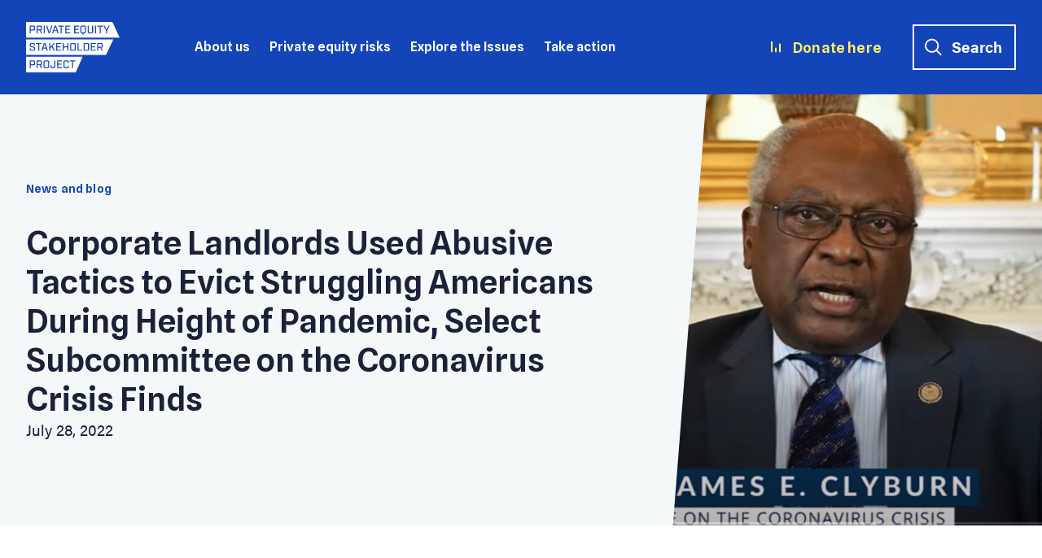

--- FILE ---
content_type: text/html; charset=UTF-8
request_url: https://pestakeholder.org/news/corporate-landlords-used-abusive-tactics-to-evict-struggling-americans-during-height-of-pandemic-select-subcommittee-on-the-coronavirus-crisis-finds/
body_size: 19957
content:
<!doctype html><!--[if IE]><html lang="en" class="no-js ie"><![endif]--><!--[if !IE]><!--><html lang="en" class="no-js"><!--<![endif]--><head><link rel="preconnect" href="https://ajax.googleapis.com/" crossorigin><link rel="dns-prefetch" href="https://ajax.googleapis.com/"><meta charset="utf-8"><meta http-equiv="x-ua-compatible" content="ie=edge"><meta name="viewport" content="width=device-width, initial-scale=1, shrink-to-fit=no"><meta name="HandheldFriendly" content="True"><meta name="apple-mobile-web-app-capable" content="yes"><meta name="apple-mobile-web-app-status-bar-style" content="black-translucent"><meta name="apple-mobile-web-app-title" content="Private Equity Stakeholder Project PESP"><link rel="apple-touch-icon" sizes="180x180" href="https://pestakeholder.org/wp-content/themes/pesp/assets/images/apple-touch-icon.png"><meta name="mobile-web-app-capable" content="yes"><meta name="theme-color" content="#263238"><link rel="apple-touch-icon" sizes="180x180" href="https://pestakeholder.org/wp-content/themes/pesp/assets/images/apple-touch-icon.png"><link rel="icon" type="image/png" sizes="32x32" href="https://pestakeholder.org/wp-content/themes/pesp/assets/images/favicon-32x32.png"><link rel="icon" type="image/png" sizes="16x16" href="https://pestakeholder.org/wp-content/themes/pesp/assets/images/favicon-16x16.png"><link rel="manifest" href="https://pestakeholder.org/wp-content/themes/pesp/assets/images/site.webmanifest"><link rel="mask-icon" href="https://pestakeholder.org/wp-content/themes/pesp/assets/images/safari-pinned-tab.svg" color="#5bbad5"><meta name="msapplication-TileColor" content="#ffffff"><meta name="theme-color" content="#ffffff"><link rel="stylesheet" href="https://use.typekit.net/wnc1rgs.css"><link rel="preconnect" href="https://fonts.googleapis.com"><link rel="preconnect" href="https://fonts.gstatic.com" crossorigin><link href="https://fonts.googleapis.com/css2?family=Spline+Sans:wght@400;500;600&display=swap" rel="stylesheet"><link href="https://pestakeholder.org/wp-content/themes/pesp/assets/css/critical.css" rel="stylesheet" media="screen"><!-- Google Tag Manager --><script>(function(w,d,s,l,i){w[l]=w[l]||[];w[l].push({'gtm.start':
				new Date().getTime(),event:'gtm.js'});var f=d.getElementsByTagName(s)[0],
				j=d.createElement(s),dl=l!='dataLayer'?'&l='+l:'';j.async=true;j.src=
				'https://www.googletagmanager.com/gtm.js?id='+i+dl;f.parentNode.insertBefore(j,f);
				})(window,document,'script','dataLayer','GTM-PLV2K4W');</script><!-- End Google Tag Manager --><title>Corporate Landlords Used Abusive Tactics to Evict Struggling Americans During Height of Pandemic, Select Subcommittee on the Coronavirus Crisis Finds - Private Equity Stakeholder Project PESP</title><style>img:is([sizes="auto" i], [sizes^="auto," i]) { contain-intrinsic-size: 3000px 1500px }</style><!-- The SEO Framework by Sybre Waaijer --><meta name="robots" content="max-snippet:-1,max-image-preview:large,max-video-preview:-1" /><link rel="canonical" href="https://pestakeholder.org/news/corporate-landlords-used-abusive-tactics-to-evict-struggling-americans-during-height-of-pandemic-select-subcommittee-on-the-coronavirus-crisis-finds/" /><meta name="description" content="The Select Subcommittee on the Coronavirus Crisis released a new staff report with findings from its year-long investigation into the eviction practices of four…" /><meta property="og:type" content="article" /><meta property="og:locale" content="en_US" /><meta property="og:site_name" content="Private Equity Stakeholder Project PESP" /><meta property="og:title" content="Corporate Landlords Used Abusive Tactics to Evict Struggling Americans During Height of Pandemic, Select Subcommittee on the Coronavirus Crisis Finds" /><meta property="og:description" content="The Select Subcommittee on the Coronavirus Crisis released a new staff report with findings from its year-long investigation into the eviction practices of four large corporate landlords during the…" /><meta property="og:url" content="https://pestakeholder.org/news/corporate-landlords-used-abusive-tactics-to-evict-struggling-americans-during-height-of-pandemic-select-subcommittee-on-the-coronavirus-crisis-finds/" /><meta property="og:image" content="https://pestakeholder.org/wp-content/uploads/2022/07/cropped-screenshot.png" /><meta property="og:image:width" content="598" /><meta property="og:image:height" content="314" /><meta property="article:published_time" content="2022-07-28T17:17:41+00:00" /><meta property="article:modified_time" content="2023-03-13T16:31:44+00:00" /><meta name="twitter:card" content="summary_large_image" /><meta name="twitter:title" content="Corporate Landlords Used Abusive Tactics to Evict Struggling Americans During Height of Pandemic, Select Subcommittee on the Coronavirus Crisis Finds" /><meta name="twitter:description" content="The Select Subcommittee on the Coronavirus Crisis released a new staff report with findings from its year-long investigation into the eviction practices of four large corporate landlords during the…" /><meta name="twitter:image" content="https://pestakeholder.org/wp-content/uploads/2022/07/cropped-screenshot.png" /><script type="application/ld+json">{"@context":"https://schema.org","@graph":[{"@type":"WebSite","@id":"https://pestakeholder.org/#/schema/WebSite","url":"https://pestakeholder.org/","name":"Private Equity Stakeholder Project PESP","description":"We identify and engage with stakeholders, communities and families affected by private equity","inLanguage":"en-US","potentialAction":{"@type":"SearchAction","target":{"@type":"EntryPoint","urlTemplate":"https://pestakeholder.org/search/{search_term_string}/"},"query-input":"required name=search_term_string"},"publisher":{"@type":"Organization","@id":"https://pestakeholder.org/#/schema/Organization","name":"Private Equity Stakeholder Project PESP","url":"https://pestakeholder.org/"}},{"@type":"WebPage","@id":"https://pestakeholder.org/news/corporate-landlords-used-abusive-tactics-to-evict-struggling-americans-during-height-of-pandemic-select-subcommittee-on-the-coronavirus-crisis-finds/","url":"https://pestakeholder.org/news/corporate-landlords-used-abusive-tactics-to-evict-struggling-americans-during-height-of-pandemic-select-subcommittee-on-the-coronavirus-crisis-finds/","name":"Corporate Landlords Used Abusive Tactics to Evict Struggling Americans During Height of Pandemic, Select Subcommittee on the Coronavirus Crisis Finds - Private Equity Stakeholder Project PESP","description":"The Select Subcommittee on the Coronavirus Crisis released a new staff report with findings from its year-long investigation into the eviction practices of four…","inLanguage":"en-US","isPartOf":{"@id":"https://pestakeholder.org/#/schema/WebSite"},"breadcrumb":{"@type":"BreadcrumbList","@id":"https://pestakeholder.org/#/schema/BreadcrumbList","itemListElement":[{"@type":"ListItem","position":1,"item":"https://pestakeholder.org/","name":"Private Equity Stakeholder Project PESP"},{"@type":"ListItem","position":2,"item":"https://pestakeholder.org/pesp_type/news-and-blog/","name":"Type: News and Blog"},{"@type":"ListItem","position":3,"name":"Corporate Landlords Used Abusive Tactics to Evict Struggling Americans During Height of Pandemic, Select Subcommittee on the Coronavirus Crisis Finds"}]},"potentialAction":{"@type":"ReadAction","target":"https://pestakeholder.org/news/corporate-landlords-used-abusive-tactics-to-evict-struggling-americans-during-height-of-pandemic-select-subcommittee-on-the-coronavirus-crisis-finds/"},"datePublished":"2022-07-28T17:17:41+00:00","dateModified":"2023-03-13T16:31:44+00:00"}]}</script><!-- / The SEO Framework by Sybre Waaijer | 9.12ms meta | 0.95ms boot --><link rel='dns-prefetch' href='//ajax.googleapis.com' /><link rel='dns-prefetch' href='//fonts.googleapis.com' /><script type="text/javascript">
/* <![CDATA[ */
window._wpemojiSettings = {"baseUrl":"https:\/\/s.w.org\/images\/core\/emoji\/16.0.1\/72x72\/","ext":".png","svgUrl":"https:\/\/s.w.org\/images\/core\/emoji\/16.0.1\/svg\/","svgExt":".svg","source":{"concatemoji":"https:\/\/pestakeholder.org\/wp-includes\/js\/wp-emoji-release.min.js?ver=6.8.3"}};
/*! This file is auto-generated */
!function(s,n){var o,i,e;function c(e){try{var t={supportTests:e,timestamp:(new Date).valueOf()};sessionStorage.setItem(o,JSON.stringify(t))}catch(e){}}function p(e,t,n){e.clearRect(0,0,e.canvas.width,e.canvas.height),e.fillText(t,0,0);var t=new Uint32Array(e.getImageData(0,0,e.canvas.width,e.canvas.height).data),a=(e.clearRect(0,0,e.canvas.width,e.canvas.height),e.fillText(n,0,0),new Uint32Array(e.getImageData(0,0,e.canvas.width,e.canvas.height).data));return t.every(function(e,t){return e===a[t]})}function u(e,t){e.clearRect(0,0,e.canvas.width,e.canvas.height),e.fillText(t,0,0);for(var n=e.getImageData(16,16,1,1),a=0;a<n.data.length;a++)if(0!==n.data[a])return!1;return!0}function f(e,t,n,a){switch(t){case"flag":return n(e,"\ud83c\udff3\ufe0f\u200d\u26a7\ufe0f","\ud83c\udff3\ufe0f\u200b\u26a7\ufe0f")?!1:!n(e,"\ud83c\udde8\ud83c\uddf6","\ud83c\udde8\u200b\ud83c\uddf6")&&!n(e,"\ud83c\udff4\udb40\udc67\udb40\udc62\udb40\udc65\udb40\udc6e\udb40\udc67\udb40\udc7f","\ud83c\udff4\u200b\udb40\udc67\u200b\udb40\udc62\u200b\udb40\udc65\u200b\udb40\udc6e\u200b\udb40\udc67\u200b\udb40\udc7f");case"emoji":return!a(e,"\ud83e\udedf")}return!1}function g(e,t,n,a){var r="undefined"!=typeof WorkerGlobalScope&&self instanceof WorkerGlobalScope?new OffscreenCanvas(300,150):s.createElement("canvas"),o=r.getContext("2d",{willReadFrequently:!0}),i=(o.textBaseline="top",o.font="600 32px Arial",{});return e.forEach(function(e){i[e]=t(o,e,n,a)}),i}function t(e){var t=s.createElement("script");t.src=e,t.defer=!0,s.head.appendChild(t)}"undefined"!=typeof Promise&&(o="wpEmojiSettingsSupports",i=["flag","emoji"],n.supports={everything:!0,everythingExceptFlag:!0},e=new Promise(function(e){s.addEventListener("DOMContentLoaded",e,{once:!0})}),new Promise(function(t){var n=function(){try{var e=JSON.parse(sessionStorage.getItem(o));if("object"==typeof e&&"number"==typeof e.timestamp&&(new Date).valueOf()<e.timestamp+604800&&"object"==typeof e.supportTests)return e.supportTests}catch(e){}return null}();if(!n){if("undefined"!=typeof Worker&&"undefined"!=typeof OffscreenCanvas&&"undefined"!=typeof URL&&URL.createObjectURL&&"undefined"!=typeof Blob)try{var e="postMessage("+g.toString()+"("+[JSON.stringify(i),f.toString(),p.toString(),u.toString()].join(",")+"));",a=new Blob([e],{type:"text/javascript"}),r=new Worker(URL.createObjectURL(a),{name:"wpTestEmojiSupports"});return void(r.onmessage=function(e){c(n=e.data),r.terminate(),t(n)})}catch(e){}c(n=g(i,f,p,u))}t(n)}).then(function(e){for(var t in e)n.supports[t]=e[t],n.supports.everything=n.supports.everything&&n.supports[t],"flag"!==t&&(n.supports.everythingExceptFlag=n.supports.everythingExceptFlag&&n.supports[t]);n.supports.everythingExceptFlag=n.supports.everythingExceptFlag&&!n.supports.flag,n.DOMReady=!1,n.readyCallback=function(){n.DOMReady=!0}}).then(function(){return e}).then(function(){var e;n.supports.everything||(n.readyCallback(),(e=n.source||{}).concatemoji?t(e.concatemoji):e.wpemoji&&e.twemoji&&(t(e.twemoji),t(e.wpemoji)))}))}((window,document),window._wpemojiSettings);
/* ]]> */
</script><link rel='stylesheet' id='givewp-campaign-blocks-fonts-css' href='https://fonts.googleapis.com/css2?family=Inter%3Awght%40400%3B500%3B600%3B700&#038;display=swap&#038;ver=6.8.3' type='text/css' media='all' /><style id='wp-emoji-styles-inline-css' type='text/css'>

	img.wp-smiley, img.emoji {
		display: inline !important;
		border: none !important;
		box-shadow: none !important;
		height: 1em !important;
		width: 1em !important;
		margin: 0 0.07em !important;
		vertical-align: -0.1em !important;
		background: none !important;
		padding: 0 !important;
	}
</style><link rel='stylesheet' id='wp-block-library-css' href='https://pestakeholder.org/wp-includes/css/dist/block-library/style.min.css?ver=6.8.3' type='text/css' media='all' /><style id='classic-theme-styles-inline-css' type='text/css'>
/*! This file is auto-generated */
.wp-block-button__link{color:#fff;background-color:#32373c;border-radius:9999px;box-shadow:none;text-decoration:none;padding:calc(.667em + 2px) calc(1.333em + 2px);font-size:1.125em}.wp-block-file__button{background:#32373c;color:#fff;text-decoration:none}
</style><style id='givewp-campaign-comments-block-style-inline-css' type='text/css'>
.givewp-campaign-comment-block-card{display:flex;gap:var(--givewp-spacing-3);padding:var(--givewp-spacing-4) 0}.givewp-campaign-comment-block-card__avatar{align-items:center;border-radius:50%;display:flex;height:40px;justify-content:center;width:40px}.givewp-campaign-comment-block-card__avatar img{align-items:center;border-radius:50%;display:flex;height:auto;justify-content:center;min-width:40px;width:100%}.givewp-campaign-comment-block-card__donor-name{color:var(--givewp-neutral-700);font-size:1rem;font-weight:600;line-height:1.5;margin:0;text-align:left}.givewp-campaign-comment-block-card__details{align-items:center;color:var(--givewp-neutral-400);display:flex;font-size:.875rem;font-weight:500;gap:var(--givewp-spacing-2);height:auto;line-height:1.43;margin:2px 0 var(--givewp-spacing-3) 0;text-align:left}.givewp-campaign-comment-block-card__comment{color:var(--givewp-neutral-700);font-size:1rem;line-height:1.5;margin:0;text-align:left}.givewp-campaign-comment-block-card__read-more{background:none;border:none;color:var(--givewp-blue-500);cursor:pointer;font-size:.875rem;line-height:1.43;outline:none;padding:0}
.givewp-campaign-comments-block-empty-state{align-items:center;background-color:var(--givewp-shades-white);border:1px solid var(--givewp-neutral-50);border-radius:.5rem;display:flex;flex-direction:column;justify-content:center;padding:var(--givewp-spacing-6)}.givewp-campaign-comments-block-empty-state__details{align-items:center;display:flex;flex-direction:column;gap:var(--givewp-spacing-1);justify-content:center;margin:.875rem 0}.givewp-campaign-comments-block-empty-state__title{color:var(--givewp-neutral-700);font-size:1rem;font-weight:500;margin:0}.givewp-campaign-comments-block-empty-state__description{color:var(--givewp-neutral-700);font-size:.875rem;line-height:1.43;margin:0}
.givewp-campaign-comment-block{background-color:var(--givewp-shades-white);display:flex;flex-direction:column;gap:var(--givewp-spacing-2);padding:var(--givewp-spacing-6) 0}.givewp-campaign-comment-block__title{color:var(--givewp-neutral-900);font-size:18px;font-weight:600;line-height:1.56;margin:0;text-align:left}.givewp-campaign-comment-block__cta{align-items:center;background-color:var(--givewp-neutral-50);border-radius:4px;color:var(--giewp-neutral-500);display:flex;font-size:14px;font-weight:600;gap:8px;height:36px;line-height:1.43;margin:0;padding:var(--givewp-spacing-2) var(--givewp-spacing-4);text-align:left}

</style><style id='givewp-campaign-cover-block-style-inline-css' type='text/css'>
.givewp-campaign-selector{border:1px solid #e5e7eb;border-radius:5px;box-shadow:0 2px 4px 0 rgba(0,0,0,.05);display:flex;flex-direction:column;gap:20px;padding:40px 24px}.givewp-campaign-selector__label{padding-bottom:16px}.givewp-campaign-selector__select input[type=text]:focus{border-color:transparent;box-shadow:0 0 0 1px transparent;outline:2px solid transparent}.givewp-campaign-selector__logo{align-self:center}.givewp-campaign-selector__open{background:#2271b1;border:none;border-radius:5px;color:#fff;cursor:pointer;padding:.5rem 1rem}.givewp-campaign-selector__submit{background-color:#27ae60;border:0;border-radius:5px;color:#fff;font-weight:700;outline:none;padding:1rem;text-align:center;transition:.2s;width:100%}.givewp-campaign-selector__submit:disabled{background-color:#f3f4f6;color:#9ca0af}.givewp-campaign-selector__submit:hover:not(:disabled){cursor:pointer;filter:brightness(1.2)}
.givewp-campaign-cover-block__button{align-items:center;border:1px solid #2271b1;border-radius:2px;color:#2271b1;display:flex;justify-content:center;margin-bottom:.5rem;min-height:32px;width:100%}.givewp-campaign-cover-block__image{border-radius:2px;display:flex;flex-grow:1;margin-bottom:.5rem;max-height:4.44rem;-o-object-fit:cover;object-fit:cover;width:100%}.givewp-campaign-cover-block__help-text{color:#4b5563;font-size:.75rem;font-stretch:normal;font-style:normal;font-weight:400;letter-spacing:normal;line-height:1.4;text-align:left}.givewp-campaign-cover-block__edit-campaign-link{align-items:center;display:inline-flex;font-size:.75rem;font-stretch:normal;font-style:normal;font-weight:400;gap:.125rem;line-height:1.4}.givewp-campaign-cover-block__edit-campaign-link svg{fill:currentColor;height:1.25rem;width:1.25rem}.givewp-campaign-cover-block-preview__image{align-items:center;display:flex;height:100%;justify-content:center;width:100%}

</style><style id='givewp-campaign-donations-style-inline-css' type='text/css'>
.givewp-campaign-donations-block{padding:1.5rem 0}.givewp-campaign-donations-block *{font-family:Inter,sans-serif}.givewp-campaign-donations-block .givewp-campaign-donations-block__header{align-items:center;display:flex;justify-content:space-between;margin-bottom:.5rem}.givewp-campaign-donations-block .givewp-campaign-donations-block__title{color:var(--givewp-neutral-900);font-size:1.125rem;font-weight:600;line-height:1.56;margin:0}.givewp-campaign-donations-block .givewp-campaign-donations-block__donations{display:grid;gap:.5rem;margin:0;padding:0}.givewp-campaign-donations-block .givewp-campaign-donations-block__donation,.givewp-campaign-donations-block .givewp-campaign-donations-block__empty-state{background-color:var(--givewp-shades-white);border:1px solid var(--givewp-neutral-50);border-radius:.5rem;display:flex;padding:1rem}.givewp-campaign-donations-block .givewp-campaign-donations-block__donation{align-items:center;gap:.75rem}.givewp-campaign-donations-block .givewp-campaign-donations-block__donation-icon{align-items:center;display:flex}.givewp-campaign-donations-block .givewp-campaign-donations-block__donation-icon img{border-radius:100%;height:2.5rem;-o-object-fit:cover;object-fit:cover;width:2.5rem}.givewp-campaign-donations-block .givewp-campaign-donations-block__donation-info{display:flex;flex-direction:column;justify-content:center;row-gap:.25rem}.givewp-campaign-donations-block .givewp-campaign-donations-block__donation-description{color:var(--givewp-neutral-500);font-size:1rem;font-weight:500;line-height:1.5;margin:0}.givewp-campaign-donations-block .givewp-campaign-donations-block__donation-description strong{color:var(--givewp-neutral-700);font-weight:600}.givewp-campaign-donations-block .givewp-campaign-donations-block__donation-date{align-items:center;color:var(--givewp-neutral-400);display:flex;font-size:.875rem;font-weight:500;line-height:1.43}.givewp-campaign-donations-block .givewp-campaign-donations-block__donation-ribbon{align-items:center;border-radius:100%;color:#1f2937;display:flex;height:1.25rem;justify-content:center;margin-left:auto;width:1.25rem}.givewp-campaign-donations-block .givewp-campaign-donations-block__donation-ribbon[data-position="1"]{background-color:gold}.givewp-campaign-donations-block .givewp-campaign-donations-block__donation-ribbon[data-position="2"]{background-color:silver}.givewp-campaign-donations-block .givewp-campaign-donations-block__donation-ribbon[data-position="3"]{background-color:#cd7f32;color:#fffaf2}.givewp-campaign-donations-block .givewp-campaign-donations-block__donation-amount{color:var(--givewp-neutral-700);font-size:1.125rem;font-weight:600;line-height:1.56;margin-left:auto}.givewp-campaign-donations-block .givewp-campaign-donations-block__footer{display:flex;justify-content:center;margin-top:.5rem}.givewp-campaign-donations-block .givewp-campaign-donations-block__donate-button button.givewp-donation-form-modal__open,.givewp-campaign-donations-block .givewp-campaign-donations-block__empty-button button.givewp-donation-form-modal__open,.givewp-campaign-donations-block .givewp-campaign-donations-block__load-more-button{background:none!important;border:1px solid var(--givewp-primary-color);border-radius:.5rem;color:var(--givewp-primary-color)!important;font-size:.875rem;font-weight:600;line-height:1.43;padding:.25rem 1rem!important}.givewp-campaign-donations-block .givewp-campaign-donations-block__donate-button button.givewp-donation-form-modal__open:hover,.givewp-campaign-donations-block .givewp-campaign-donations-block__empty-button button.givewp-donation-form-modal__open:hover,.givewp-campaign-donations-block .givewp-campaign-donations-block__load-more-button:hover{background:var(--givewp-primary-color)!important;color:var(--givewp-shades-white)!important}.givewp-campaign-donations-block .givewp-campaign-donations-block__empty-state{align-items:center;flex-direction:column;padding:1.5rem}.givewp-campaign-donations-block .givewp-campaign-donations-block__empty-description,.givewp-campaign-donations-block .givewp-campaign-donations-block__empty-title{color:var(--givewp-neutral-700);margin:0}.givewp-campaign-donations-block .givewp-campaign-donations-block__empty-title{font-size:1rem;font-weight:500;line-height:1.5}.givewp-campaign-donations-block .givewp-campaign-donations-block__empty-description{font-size:.875rem;line-height:1.43;margin-top:.25rem}.givewp-campaign-donations-block .givewp-campaign-donations-block__empty-icon{color:var(--givewp-secondary-color);margin-bottom:.875rem;order:-1}.givewp-campaign-donations-block .givewp-campaign-donations-block__empty-button{margin-top:.875rem}.givewp-campaign-donations-block .givewp-campaign-donations-block__empty-button button.givewp-donation-form-modal__open{border-radius:.25rem;padding:.5rem 1rem!important}

</style><link rel='stylesheet' id='givewp-campaign-donors-style-css' href='https://pestakeholder.org/wp-content/plugins/give/build/campaignDonorsBlockApp.css?ver=1.0.0' type='text/css' media='all' /><style id='givewp-campaign-form-style-inline-css' type='text/css'>
.givewp-donation-form-modal{outline:none;overflow-y:scroll;padding:1rem;width:100%}.givewp-donation-form-modal[data-entering=true]{animation:modal-fade .3s,modal-zoom .6s}@keyframes modal-fade{0%{opacity:0}to{opacity:1}}@keyframes modal-zoom{0%{transform:scale(.8)}to{transform:scale(1)}}.givewp-donation-form-modal__overlay{align-items:center;background:rgba(0,0,0,.7);display:flex;flex-direction:column;height:var(--visual-viewport-height);justify-content:center;left:0;position:fixed;top:0;width:100vw;z-index:100}.givewp-donation-form-modal__overlay[data-loading=true]{display:none}.givewp-donation-form-modal__overlay[data-entering=true]{animation:modal-fade .3s}.givewp-donation-form-modal__overlay[data-exiting=true]{animation:modal-fade .15s ease-in reverse}.givewp-donation-form-modal__open__spinner{left:50%;line-height:1;position:absolute;top:50%;transform:translate(-50%,-50%);z-index:100}.givewp-donation-form-modal__open{position:relative}.givewp-donation-form-modal__close{background:#e7e8ed;border:1px solid transparent;border-radius:50%;cursor:pointer;display:flex;padding:.75rem;position:fixed;right:25px;top:25px;transition:.2s;width:-moz-fit-content;width:fit-content;z-index:999}.givewp-donation-form-modal__close svg{height:1rem;width:1rem}.givewp-donation-form-modal__close:active,.givewp-donation-form-modal__close:focus,.givewp-donation-form-modal__close:hover{background-color:#caccd7;border:1px solid #caccd7}.admin-bar .givewp-donation-form-modal{margin-top:32px}.admin-bar .givewp-donation-form-modal__close{top:57px}
.givewp-entity-selector{border:1px solid #e5e7eb;border-radius:5px;box-shadow:0 2px 4px 0 rgba(0,0,0,.05);display:flex;flex-direction:column;gap:20px;padding:40px 24px}.givewp-entity-selector__label{padding-bottom:16px}.givewp-entity-selector__select input[type=text]:focus{border-color:transparent;box-shadow:0 0 0 1px transparent;outline:2px solid transparent}.givewp-entity-selector__logo{align-self:center}.givewp-entity-selector__open{background:#2271b1;border:none;border-radius:5px;color:#fff;cursor:pointer;padding:.5rem 1rem}.givewp-entity-selector__submit{background-color:#27ae60;border:0;border-radius:5px;color:#fff;font-weight:700;outline:none;padding:1rem;text-align:center;transition:.2s;width:100%}.givewp-entity-selector__submit:disabled{background-color:#f3f4f6;color:#9ca0af}.givewp-entity-selector__submit:hover:not(:disabled){cursor:pointer;filter:brightness(1.2)}
.givewp-campaign-selector{border:1px solid #e5e7eb;border-radius:5px;box-shadow:0 2px 4px 0 rgba(0,0,0,.05);display:flex;flex-direction:column;gap:20px;padding:40px 24px}.givewp-campaign-selector__label{padding-bottom:16px}.givewp-campaign-selector__select input[type=text]:focus{border-color:transparent;box-shadow:0 0 0 1px transparent;outline:2px solid transparent}.givewp-campaign-selector__logo{align-self:center}.givewp-campaign-selector__open{background:#2271b1;border:none;border-radius:5px;color:#fff;cursor:pointer;padding:.5rem 1rem}.givewp-campaign-selector__submit{background-color:#27ae60;border:0;border-radius:5px;color:#fff;font-weight:700;outline:none;padding:1rem;text-align:center;transition:.2s;width:100%}.givewp-campaign-selector__submit:disabled{background-color:#f3f4f6;color:#9ca0af}.givewp-campaign-selector__submit:hover:not(:disabled){cursor:pointer;filter:brightness(1.2)}
.givewp-donation-form-link,.givewp-donation-form-modal__open{background:var(--givewp-primary-color,#2271b1);border:none;border-radius:5px;color:#fff;cursor:pointer;font-family:-apple-system,BlinkMacSystemFont,Segoe UI,Roboto,Oxygen-Sans,Ubuntu,Cantarell,Helvetica Neue,sans-serif;font-size:1rem;font-weight:500!important;line-height:1.5;padding:.75rem 1.25rem!important;text-decoration:none!important;transition:all .2s ease;width:100%}.givewp-donation-form-link:active,.givewp-donation-form-link:focus,.givewp-donation-form-link:focus-visible,.givewp-donation-form-link:hover,.givewp-donation-form-modal__open:active,.givewp-donation-form-modal__open:focus,.givewp-donation-form-modal__open:focus-visible,.givewp-donation-form-modal__open:hover{background-color:color-mix(in srgb,var(--givewp-primary-color,#2271b1),#000 20%)}.components-input-control__label{width:100%}.wp-block-givewp-campaign-form{position:relative}.wp-block-givewp-campaign-form form[id*=give-form] #give-gateway-radio-list>li input[type=radio]{display:inline-block}.wp-block-givewp-campaign-form iframe{pointer-events:none;width:100%!important}.give-change-donation-form-btn svg{margin-top:3px}.givewp-default-form-toggle{margin-top:var(--givewp-spacing-4)}

</style><style id='givewp-campaign-goal-style-inline-css' type='text/css'>
.givewp-campaign-goal{display:flex;flex-direction:column;gap:.5rem;padding-bottom:1rem}.givewp-campaign-goal__container{display:flex;flex-direction:row;justify-content:space-between}.givewp-campaign-goal__container-item{display:flex;flex-direction:column;gap:.2rem}.givewp-campaign-goal__container-item span{color:var(--givewp-neutral-500);font-size:12px;font-weight:600;letter-spacing:.48px;line-height:1.5;text-transform:uppercase}.givewp-campaign-goal__container-item strong{color:var(--givewp-neutral-900);font-size:20px;font-weight:600;line-height:1.6}.givewp-campaign-goal__progress-bar{display:flex}.givewp-campaign-goal__progress-bar-container{background-color:#f2f2f2;border-radius:14px;box-shadow:inset 0 1px 4px 0 rgba(0,0,0,.09);display:flex;flex-grow:1;height:8px}.givewp-campaign-goal__progress-bar-progress{background:var(--givewp-secondary-color,#2d802f);border-radius:14px;box-shadow:inset 0 1px 4px 0 rgba(0,0,0,.09);display:flex;height:8px}

</style><style id='givewp-campaign-stats-block-style-inline-css' type='text/css'>
.givewp-campaign-stats-block span{color:var(--givewp-neutral-500);display:block;font-size:12px;font-weight:600;letter-spacing:.48px;line-height:1.5;margin-bottom:2px;text-align:left;text-transform:uppercase}.givewp-campaign-stats-block strong{color:var(--givewp-neutral-900);font-size:20px;font-weight:600;letter-spacing:normal;line-height:1.6}

</style><style id='givewp-campaign-donate-button-style-inline-css' type='text/css'>
.givewp-donation-form-link,.givewp-donation-form-modal__open{background:var(--givewp-primary-color,#2271b1);border:none;border-radius:5px;color:#fff;cursor:pointer;font-family:-apple-system,BlinkMacSystemFont,Segoe UI,Roboto,Oxygen-Sans,Ubuntu,Cantarell,Helvetica Neue,sans-serif;font-size:1rem;font-weight:500!important;line-height:1.5;padding:.75rem 1.25rem!important;text-decoration:none!important;transition:all .2s ease;width:100%}.givewp-donation-form-link:active,.givewp-donation-form-link:focus,.givewp-donation-form-link:focus-visible,.givewp-donation-form-link:hover,.givewp-donation-form-modal__open:active,.givewp-donation-form-modal__open:focus,.givewp-donation-form-modal__open:focus-visible,.givewp-donation-form-modal__open:hover{background-color:color-mix(in srgb,var(--givewp-primary-color,#2271b1),#000 20%)}.give-change-donation-form-btn svg{margin-top:3px}.givewp-default-form-toggle{margin-top:var(--givewp-spacing-4)}

</style><style id='global-styles-inline-css' type='text/css'>
:root{--wp--preset--aspect-ratio--square: 1;--wp--preset--aspect-ratio--4-3: 4/3;--wp--preset--aspect-ratio--3-4: 3/4;--wp--preset--aspect-ratio--3-2: 3/2;--wp--preset--aspect-ratio--2-3: 2/3;--wp--preset--aspect-ratio--16-9: 16/9;--wp--preset--aspect-ratio--9-16: 9/16;--wp--preset--color--black: #000000;--wp--preset--color--cyan-bluish-gray: #abb8c3;--wp--preset--color--white: #ffffff;--wp--preset--color--pale-pink: #f78da7;--wp--preset--color--vivid-red: #cf2e2e;--wp--preset--color--luminous-vivid-orange: #ff6900;--wp--preset--color--luminous-vivid-amber: #fcb900;--wp--preset--color--light-green-cyan: #7bdcb5;--wp--preset--color--vivid-green-cyan: #00d084;--wp--preset--color--pale-cyan-blue: #8ed1fc;--wp--preset--color--vivid-cyan-blue: #0693e3;--wp--preset--color--vivid-purple: #9b51e0;--wp--preset--gradient--vivid-cyan-blue-to-vivid-purple: linear-gradient(135deg,rgba(6,147,227,1) 0%,rgb(155,81,224) 100%);--wp--preset--gradient--light-green-cyan-to-vivid-green-cyan: linear-gradient(135deg,rgb(122,220,180) 0%,rgb(0,208,130) 100%);--wp--preset--gradient--luminous-vivid-amber-to-luminous-vivid-orange: linear-gradient(135deg,rgba(252,185,0,1) 0%,rgba(255,105,0,1) 100%);--wp--preset--gradient--luminous-vivid-orange-to-vivid-red: linear-gradient(135deg,rgba(255,105,0,1) 0%,rgb(207,46,46) 100%);--wp--preset--gradient--very-light-gray-to-cyan-bluish-gray: linear-gradient(135deg,rgb(238,238,238) 0%,rgb(169,184,195) 100%);--wp--preset--gradient--cool-to-warm-spectrum: linear-gradient(135deg,rgb(74,234,220) 0%,rgb(151,120,209) 20%,rgb(207,42,186) 40%,rgb(238,44,130) 60%,rgb(251,105,98) 80%,rgb(254,248,76) 100%);--wp--preset--gradient--blush-light-purple: linear-gradient(135deg,rgb(255,206,236) 0%,rgb(152,150,240) 100%);--wp--preset--gradient--blush-bordeaux: linear-gradient(135deg,rgb(254,205,165) 0%,rgb(254,45,45) 50%,rgb(107,0,62) 100%);--wp--preset--gradient--luminous-dusk: linear-gradient(135deg,rgb(255,203,112) 0%,rgb(199,81,192) 50%,rgb(65,88,208) 100%);--wp--preset--gradient--pale-ocean: linear-gradient(135deg,rgb(255,245,203) 0%,rgb(182,227,212) 50%,rgb(51,167,181) 100%);--wp--preset--gradient--electric-grass: linear-gradient(135deg,rgb(202,248,128) 0%,rgb(113,206,126) 100%);--wp--preset--gradient--midnight: linear-gradient(135deg,rgb(2,3,129) 0%,rgb(40,116,252) 100%);--wp--preset--font-size--small: 13px;--wp--preset--font-size--medium: 20px;--wp--preset--font-size--large: 36px;--wp--preset--font-size--x-large: 42px;--wp--preset--spacing--20: 0.44rem;--wp--preset--spacing--30: 0.67rem;--wp--preset--spacing--40: 1rem;--wp--preset--spacing--50: 1.5rem;--wp--preset--spacing--60: 2.25rem;--wp--preset--spacing--70: 3.38rem;--wp--preset--spacing--80: 5.06rem;--wp--preset--shadow--natural: 6px 6px 9px rgba(0, 0, 0, 0.2);--wp--preset--shadow--deep: 12px 12px 50px rgba(0, 0, 0, 0.4);--wp--preset--shadow--sharp: 6px 6px 0px rgba(0, 0, 0, 0.2);--wp--preset--shadow--outlined: 6px 6px 0px -3px rgba(255, 255, 255, 1), 6px 6px rgba(0, 0, 0, 1);--wp--preset--shadow--crisp: 6px 6px 0px rgba(0, 0, 0, 1);}:where(.is-layout-flex){gap: 0.5em;}:where(.is-layout-grid){gap: 0.5em;}body .is-layout-flex{display: flex;}.is-layout-flex{flex-wrap: wrap;align-items: center;}.is-layout-flex > :is(*, div){margin: 0;}body .is-layout-grid{display: grid;}.is-layout-grid > :is(*, div){margin: 0;}:where(.wp-block-columns.is-layout-flex){gap: 2em;}:where(.wp-block-columns.is-layout-grid){gap: 2em;}:where(.wp-block-post-template.is-layout-flex){gap: 1.25em;}:where(.wp-block-post-template.is-layout-grid){gap: 1.25em;}.has-black-color{color: var(--wp--preset--color--black) !important;}.has-cyan-bluish-gray-color{color: var(--wp--preset--color--cyan-bluish-gray) !important;}.has-white-color{color: var(--wp--preset--color--white) !important;}.has-pale-pink-color{color: var(--wp--preset--color--pale-pink) !important;}.has-vivid-red-color{color: var(--wp--preset--color--vivid-red) !important;}.has-luminous-vivid-orange-color{color: var(--wp--preset--color--luminous-vivid-orange) !important;}.has-luminous-vivid-amber-color{color: var(--wp--preset--color--luminous-vivid-amber) !important;}.has-light-green-cyan-color{color: var(--wp--preset--color--light-green-cyan) !important;}.has-vivid-green-cyan-color{color: var(--wp--preset--color--vivid-green-cyan) !important;}.has-pale-cyan-blue-color{color: var(--wp--preset--color--pale-cyan-blue) !important;}.has-vivid-cyan-blue-color{color: var(--wp--preset--color--vivid-cyan-blue) !important;}.has-vivid-purple-color{color: var(--wp--preset--color--vivid-purple) !important;}.has-black-background-color{background-color: var(--wp--preset--color--black) !important;}.has-cyan-bluish-gray-background-color{background-color: var(--wp--preset--color--cyan-bluish-gray) !important;}.has-white-background-color{background-color: var(--wp--preset--color--white) !important;}.has-pale-pink-background-color{background-color: var(--wp--preset--color--pale-pink) !important;}.has-vivid-red-background-color{background-color: var(--wp--preset--color--vivid-red) !important;}.has-luminous-vivid-orange-background-color{background-color: var(--wp--preset--color--luminous-vivid-orange) !important;}.has-luminous-vivid-amber-background-color{background-color: var(--wp--preset--color--luminous-vivid-amber) !important;}.has-light-green-cyan-background-color{background-color: var(--wp--preset--color--light-green-cyan) !important;}.has-vivid-green-cyan-background-color{background-color: var(--wp--preset--color--vivid-green-cyan) !important;}.has-pale-cyan-blue-background-color{background-color: var(--wp--preset--color--pale-cyan-blue) !important;}.has-vivid-cyan-blue-background-color{background-color: var(--wp--preset--color--vivid-cyan-blue) !important;}.has-vivid-purple-background-color{background-color: var(--wp--preset--color--vivid-purple) !important;}.has-black-border-color{border-color: var(--wp--preset--color--black) !important;}.has-cyan-bluish-gray-border-color{border-color: var(--wp--preset--color--cyan-bluish-gray) !important;}.has-white-border-color{border-color: var(--wp--preset--color--white) !important;}.has-pale-pink-border-color{border-color: var(--wp--preset--color--pale-pink) !important;}.has-vivid-red-border-color{border-color: var(--wp--preset--color--vivid-red) !important;}.has-luminous-vivid-orange-border-color{border-color: var(--wp--preset--color--luminous-vivid-orange) !important;}.has-luminous-vivid-amber-border-color{border-color: var(--wp--preset--color--luminous-vivid-amber) !important;}.has-light-green-cyan-border-color{border-color: var(--wp--preset--color--light-green-cyan) !important;}.has-vivid-green-cyan-border-color{border-color: var(--wp--preset--color--vivid-green-cyan) !important;}.has-pale-cyan-blue-border-color{border-color: var(--wp--preset--color--pale-cyan-blue) !important;}.has-vivid-cyan-blue-border-color{border-color: var(--wp--preset--color--vivid-cyan-blue) !important;}.has-vivid-purple-border-color{border-color: var(--wp--preset--color--vivid-purple) !important;}.has-vivid-cyan-blue-to-vivid-purple-gradient-background{background: var(--wp--preset--gradient--vivid-cyan-blue-to-vivid-purple) !important;}.has-light-green-cyan-to-vivid-green-cyan-gradient-background{background: var(--wp--preset--gradient--light-green-cyan-to-vivid-green-cyan) !important;}.has-luminous-vivid-amber-to-luminous-vivid-orange-gradient-background{background: var(--wp--preset--gradient--luminous-vivid-amber-to-luminous-vivid-orange) !important;}.has-luminous-vivid-orange-to-vivid-red-gradient-background{background: var(--wp--preset--gradient--luminous-vivid-orange-to-vivid-red) !important;}.has-very-light-gray-to-cyan-bluish-gray-gradient-background{background: var(--wp--preset--gradient--very-light-gray-to-cyan-bluish-gray) !important;}.has-cool-to-warm-spectrum-gradient-background{background: var(--wp--preset--gradient--cool-to-warm-spectrum) !important;}.has-blush-light-purple-gradient-background{background: var(--wp--preset--gradient--blush-light-purple) !important;}.has-blush-bordeaux-gradient-background{background: var(--wp--preset--gradient--blush-bordeaux) !important;}.has-luminous-dusk-gradient-background{background: var(--wp--preset--gradient--luminous-dusk) !important;}.has-pale-ocean-gradient-background{background: var(--wp--preset--gradient--pale-ocean) !important;}.has-electric-grass-gradient-background{background: var(--wp--preset--gradient--electric-grass) !important;}.has-midnight-gradient-background{background: var(--wp--preset--gradient--midnight) !important;}.has-small-font-size{font-size: var(--wp--preset--font-size--small) !important;}.has-medium-font-size{font-size: var(--wp--preset--font-size--medium) !important;}.has-large-font-size{font-size: var(--wp--preset--font-size--large) !important;}.has-x-large-font-size{font-size: var(--wp--preset--font-size--x-large) !important;}
:where(.wp-block-post-template.is-layout-flex){gap: 1.25em;}:where(.wp-block-post-template.is-layout-grid){gap: 1.25em;}
:where(.wp-block-columns.is-layout-flex){gap: 2em;}:where(.wp-block-columns.is-layout-grid){gap: 2em;}
:root :where(.wp-block-pullquote){font-size: 1.5em;line-height: 1.6;}
</style><link rel='stylesheet' id='page-list-style-css' href='https://pestakeholder.org/wp-content/plugins/page-list/css/page-list.css?ver=5.9' type='text/css' media='all' /><link rel='stylesheet' id='table-sorter-custom-css-css' href='https://pestakeholder.org/wp-content/plugins/table-sorter/wp-style.css?ver=6.8.3' type='text/css' media='all' /><link rel='stylesheet' id='pagebuilder_theme-css' href='https://pestakeholder.org/wp-content/themes/pesp/assets/css/style.css?ver=2.0' type='text/css' media='screen' /><link rel='stylesheet' id='pagebuilder_theme_print-css' href='https://pestakeholder.org/wp-content/themes/pesp/assets/css/print.css?ver=2.0' type='text/css' media='print' /><link rel='stylesheet' id='give-styles-css' href='https://pestakeholder.org/wp-content/plugins/give/build/assets/dist/css/give.css?ver=4.13.2' type='text/css' media='all' /><link rel='stylesheet' id='give-donation-summary-style-frontend-css' href='https://pestakeholder.org/wp-content/plugins/give/build/assets/dist/css/give-donation-summary.css?ver=4.13.2' type='text/css' media='all' /><link rel='stylesheet' id='givewp-design-system-foundation-css' href='https://pestakeholder.org/wp-content/plugins/give/build/assets/dist/css/design-system/foundation.css?ver=1.2.0' type='text/css' media='all' /><link rel='stylesheet' id='give_recurring_css-css' href='https://pestakeholder.org/wp-content/plugins/give-recurring/assets/css/give-recurring.min.css?ver=2.16.0' type='text/css' media='all' /><script type="text/javascript" src="https://ajax.googleapis.com/ajax/libs/jquery/3.4.1/jquery.min.js?ver=3.4.1" id="jquery-js"></script><script type="text/javascript" src="https://pestakeholder.org/wp-content/plugins/table-sorter/jquery.tablesorter.min.js?ver=6.8.3" id="table-sorter-js"></script><script type="text/javascript" src="https://pestakeholder.org/wp-content/plugins/table-sorter/jquery.metadata.js?ver=2.2" id="table-sorter-metadata-js"></script><script type="text/javascript" src="https://pestakeholder.org/wp-content/plugins/table-sorter/wp-script.js?ver=2.2" id="table-sorter-custom-js-js"></script><script type="text/javascript" src="https://pestakeholder.org/wp-includes/js/dist/hooks.min.js?ver=4d63a3d491d11ffd8ac6" id="wp-hooks-js"></script><script type="text/javascript" src="https://pestakeholder.org/wp-includes/js/dist/i18n.min.js?ver=5e580eb46a90c2b997e6" id="wp-i18n-js"></script><script type="text/javascript" id="wp-i18n-js-after">
/* <![CDATA[ */
wp.i18n.setLocaleData( { 'text direction\u0004ltr': [ 'ltr' ] } );
/* ]]> */
</script><script type="text/javascript" id="give-js-extra">
/* <![CDATA[ */
var give_global_vars = {"ajaxurl":"https:\/\/pestakeholder.org\/wp-admin\/admin-ajax.php","checkout_nonce":"88a5cb4cf3","currency":"USD","currency_sign":"$","currency_pos":"before","thousands_separator":",","decimal_separator":".","no_gateway":"Please select a payment method.","bad_minimum":"The minimum custom donation amount for this form is","bad_maximum":"The maximum custom donation amount for this form is","general_loading":"Loading...","purchase_loading":"Please Wait...","textForOverlayScreen":"<h3>Processing...<\/h3><p>This will only take a second!<\/p>","number_decimals":"2","is_test_mode":"","give_version":"4.13.2","magnific_options":{"main_class":"give-modal","close_on_bg_click":false},"form_translation":{"payment-mode":"Please select payment mode.","give_first":"Please enter your first name.","give_last":"Please enter your last name.","give_email":"Please enter a valid email address.","give_user_login":"Invalid email address or username.","give_user_pass":"Enter a password.","give_user_pass_confirm":"Enter the password confirmation.","give_agree_to_terms":"You must agree to the terms and conditions."},"confirm_email_sent_message":"Please check your email and click on the link to access your complete donation history.","ajax_vars":{"ajaxurl":"https:\/\/pestakeholder.org\/wp-admin\/admin-ajax.php","ajaxNonce":"57b5528b56","loading":"Loading","select_option":"Please select an option","default_gateway":"paypal","permalinks":"1","number_decimals":2},"cookie_hash":"5adab51759f4a5f94afb324456acf2f4","session_nonce_cookie_name":"wp-give_session_reset_nonce_5adab51759f4a5f94afb324456acf2f4","session_cookie_name":"wp-give_session_5adab51759f4a5f94afb324456acf2f4","delete_session_nonce_cookie":"0"};
var giveApiSettings = {"root":"https:\/\/pestakeholder.org\/wp-json\/give-api\/v2\/","rest_base":"give-api\/v2"};
/* ]]> */
</script><script type="text/javascript" src="https://pestakeholder.org/wp-content/plugins/give/build/assets/dist/js/give.js?ver=8540f4f50a2032d9c5b5" id="give-js"></script><script type="text/javascript" id="give_recurring_script-js-extra">
/* <![CDATA[ */
var Give_Recurring_Vars = {"email_access":"1","pretty_intervals":{"1":"Every","2":"Every two","3":"Every three","4":"Every four","5":"Every five","6":"Every six"},"pretty_periods":{"day":"Daily","week":"Weekly","month":"Monthly","quarter":"Quarterly","half-year":"Semi-Annually","year":"Yearly"},"messages":{"daily_forbidden":"The selected payment method does not support daily recurring giving. Please select another payment method or supported giving frequency.","confirm_cancel":"Are you sure you want to cancel this subscription?"},"multi_level_message_pre_text":"You have chosen to donate"};
/* ]]> */
</script><script type="text/javascript" src="https://pestakeholder.org/wp-content/plugins/give-recurring/assets/js/give-recurring.min.js?ver=2.16.0" id="give_recurring_script-js"></script><link rel="https://api.w.org/" href="https://pestakeholder.org/wp-json/" /><link rel="EditURI" type="application/rsd+xml" title="RSD" href="https://pestakeholder.org/xmlrpc.php?rsd" /><link rel="alternate" title="oEmbed (JSON)" type="application/json+oembed" href="https://pestakeholder.org/wp-json/oembed/1.0/embed?url=https%3A%2F%2Fpestakeholder.org%2Fnews%2Fcorporate-landlords-used-abusive-tactics-to-evict-struggling-americans-during-height-of-pandemic-select-subcommittee-on-the-coronavirus-crisis-finds%2F" /><link rel="alternate" title="oEmbed (XML)" type="text/xml+oembed" href="https://pestakeholder.org/wp-json/oembed/1.0/embed?url=https%3A%2F%2Fpestakeholder.org%2Fnews%2Fcorporate-landlords-used-abusive-tactics-to-evict-struggling-americans-during-height-of-pandemic-select-subcommittee-on-the-coronavirus-crisis-finds%2F&#038;format=xml" /><meta name="generator" content="Give v4.13.2" /></head><body class="single-post" ><!-- Google Tag Manager (noscript) --><noscript><iframe src="https://www.googletagmanager.com/ns.html?id=GTM-PLV2K4W"
		height="0" width="0" style="display:none;visibility:hidden"></iframe></noscript><!-- End Google Tag Manager (noscript) --><a class="skip-link button" href="#main" tabindex="0">Skip to content</a><header class="header clearfix"><div class="header-inner"><a href="/" id="logo" class="header-logo"><picture><source type="image/svg+xml" srcset="https://pestakeholder.org/wp-content/themes/pesp/assets//src/svg/pesp_logo.svg" /><img srcset="https://pestakeholder.org/wp-content/themes/pesp/assets//src/svg/pesp_logo.svg 1x, https://pestakeholder.org/wp-content/themes/pesp/assets//src/svg/pesp_logo.svg 2x" src="https://pestakeholder.org/wp-content/themes/pesp/assets//src/svg/pesp_logo.svg" width="40" height="40" alt="Private Equity Stakeholder Project PESP" class="header-logo-image" /></picture><span class="visually-hidden">Private Equity Stakeholder Project PESP</span></a><nav class="header-nav"><ul class="header-nav-list clearfix"><li class="nav-item"><a href="https://pestakeholder.org/about-us/" class="nav-item-link">About us</a><ul class="dropdown" role="dropdown navigation"><li class="dropdown-item"><a href="https://pestakeholder.org/about-us/our-mission-and-values/" class="nav-item-link">Our mission and values</a></li><li class="dropdown-item"><a href="https://pestakeholder.org/about-us/what-we-do/" class="nav-item-link">Theory of Change</a></li><li class="dropdown-item"><a href="https://pestakeholder.org/about-us/meet-the-team/" class="nav-item-link">Meet the team</a></li><li class="dropdown-item"><a href="https://pestakeholder.org/about-us/meet-the-advisory-council/" class="nav-item-link">Advisory Council</a></li><li class="dropdown-item"><a href="https://pestakeholder.org/about-us/pesp-annual-impact-reports/" class="nav-item-link">PESP Annual Impact Reports</a></li></ul></li><li class="nav-item"><a href="https://pestakeholder.org/private-equity-risks/" class="nav-item-link">Private equity risks</a><ul class="dropdown" role="dropdown navigation"><li class="dropdown-item"><a href="https://pestakeholder.org/private-equity-risks/fund-managers/" class="nav-item-link">Fund managers</a></li><li class="dropdown-item"><a href="https://pestakeholder.org/private-equity-risks/what-is-private-equity/" class="nav-item-link">What is private equity?</a></li><li class="dropdown-item"><a href="https://pestakeholder.org/private-equity-risks/effects-of-private-equity-investments/" class="nav-item-link">Effects of private equity investments</a></li><li class="dropdown-item"><a href="https://pestakeholder.org/private-equity-risks/private-equity-101/" class="nav-item-link">Private Equity 101</a></li></ul></li><li class="nav-item"><a href="https://pestakeholder.org/explore-the-issues-list/" class="nav-item-link">Explore the Issues</a><ul class="dropdown" role="dropdown navigation"><li class="dropdown-item"><a href="https://pestakeholder.org/issues/detention-surveillance/" class="nav-item-link">Detention and Surveillance</a></li><li class="dropdown-item"><a href="https://pestakeholder.org/issues/climate-and-energy/" class="nav-item-link">Climate and Energy</a></li><li class="dropdown-item"><a href="https://pestakeholder.org/issues/healthcare/" class="nav-item-link">Healthcare</a></li><li class="dropdown-item"><a href="https://pestakeholder.org/issues/housing/" class="nav-item-link">Housing</a></li><li class="dropdown-item"><a href="https://pestakeholder.org/issues/labor-and-employees/" class="nav-item-link">Labor and Jobs</a></li></ul></li><li class="nav-item"><a href="https://pestakeholder.org/take-action/" class="nav-item-link">Take action</a><ul class="dropdown" role="dropdown navigation"><li class="dropdown-item"><a href="https://pestakeholder.org/take-action/what-you-can-do/" class="nav-item-link">What you can do</a></li><li class="dropdown-item"><a href="https://pestakeholder.org/take-action/fund-pesps-work/" class="nav-item-link">Donate now to support our work!</a></li><li class="dropdown-item"><a href="https://pestakeholder.org/take-action/support-a-campaign/" class="nav-item-link">Support a campaign</a></li><li class="dropdown-item"><a href="https://pestakeholder.org/take-action/resources-for-investors/" class="nav-item-link">Resources for Investors</a></li></ul></li></ul></nav><div class="header-links clearfix"><a href="https://pestakeholder.org/take-action/fund-pesps-work/" class="button">Donate here</a></div><form method="get" class="search" value=""  action="/"><div role="search" class="search-container"><label class="search-label visually-hidden" for="search-header">Search website</label><input id="search-header" class="search-input" type="text" placeholder="Search" name="s"><button class="search-button" type="submit" aria-label="Search submit"><svg aria-hidden="true" class="search-icon"><use xlink:href="https://pestakeholder.org/wp-content/themes/pesp/assets//svg/icons.svg#search"/></svg></span></button></div></form><button for="rnav-open" id="rnav-button" class="menu-button" aria-controls="menu" aria-expanded="false"><svg aria-hidden="true" class="icon"><use xlink:href="https://pestakeholder.org/wp-content/themes/pesp/assets//svg/icons.svg#menu"/></svg></button></div></header><div class="rnav-outer" aria-expanded="false"><div class="rnav-search"><form method="get" class="search" value=""  action="/"><div role="search" class="search-container"><label class="search-label visually-hidden" for="search-rnav">Search website</label><input id="search-rnav" class="search-input" type="text" placeholder="Search" name="s"><button class="search-button" type="submit" aria-label="Search submit"><svg aria-hidden="true" class="search-icon"><use xlink:href="https://pestakeholder.org/wp-content/themes/pesp/assets//svg/icons.svg#search"/></svg></span></button></div></form></div><nav class="rnav"><ul class="rnav-list" id="menu" role="tablist"><li class="rnav-item with-dropdown" aria-haspopup="true" role="tab"><a href="https://pestakeholder.org/about-us/" class="rnav-item-link">About us</a><button class="rnav-arrow" aria-expanded="false"><svg aria-hidden="true" class="icon"><use xlink:href="https://pestakeholder.org/wp-content/themes/pesp/assets/svg/icons.svg#arrow-down"/>Expand dropdown</svg></button><ul class="rnav-dropdown" aria-expanded="false" aria-label="About us submenu" role="tablist"><li class="rnav-item" role="tab"><a href="https://pestakeholder.org/about-us/our-mission-and-values/" class="rnav-item-link">Our mission and values</a></li><li class="rnav-item" role="tab"><a href="https://pestakeholder.org/about-us/what-we-do/" class="rnav-item-link">Theory of Change</a></li><li class="rnav-item" role="tab"><a href="https://pestakeholder.org/about-us/meet-the-team/" class="rnav-item-link">Meet the team</a></li><li class="rnav-item" role="tab"><a href="https://pestakeholder.org/about-us/meet-the-advisory-council/" class="rnav-item-link">Advisory Council</a></li><li class="rnav-item" role="tab"><a href="https://pestakeholder.org/about-us/pesp-annual-impact-reports/" class="rnav-item-link">PESP Annual Impact Reports</a></li></ul></li><li class="rnav-item with-dropdown" aria-haspopup="true" role="tab"><a href="https://pestakeholder.org/private-equity-risks/" class="rnav-item-link">Private equity risks</a><button class="rnav-arrow" aria-expanded="false"><svg aria-hidden="true" class="icon"><use xlink:href="https://pestakeholder.org/wp-content/themes/pesp/assets/svg/icons.svg#arrow-down"/>Expand dropdown</svg></button><ul class="rnav-dropdown" aria-expanded="false" aria-label="Private equity risks submenu" role="tablist"><li class="rnav-item" role="tab"><a href="https://pestakeholder.org/private-equity-risks/fund-managers/" class="rnav-item-link">Fund managers</a></li><li class="rnav-item" role="tab"><a href="https://pestakeholder.org/private-equity-risks/what-is-private-equity/" class="rnav-item-link">What is private equity?</a></li><li class="rnav-item" role="tab"><a href="https://pestakeholder.org/private-equity-risks/effects-of-private-equity-investments/" class="rnav-item-link">Effects of private equity investments</a></li><li class="rnav-item" role="tab"><a href="https://pestakeholder.org/private-equity-risks/private-equity-101/" class="rnav-item-link">Private Equity 101</a></li></ul></li><li class="rnav-item with-dropdown" aria-haspopup="true" role="tab"><a href="https://pestakeholder.org/explore-the-issues-list/" class="rnav-item-link">Explore the Issues</a><button class="rnav-arrow" aria-expanded="false"><svg aria-hidden="true" class="icon"><use xlink:href="https://pestakeholder.org/wp-content/themes/pesp/assets/svg/icons.svg#arrow-down"/>Expand dropdown</svg></button><ul class="rnav-dropdown" aria-expanded="false" aria-label="Explore the Issues submenu" role="tablist"><li class="rnav-item" role="tab"><a href="https://pestakeholder.org/issues/detention-surveillance/" class="rnav-item-link">Detention and Surveillance</a></li><li class="rnav-item" role="tab"><a href="https://pestakeholder.org/issues/climate-and-energy/" class="rnav-item-link">Climate and Energy</a></li><li class="rnav-item" role="tab"><a href="https://pestakeholder.org/issues/healthcare/" class="rnav-item-link">Healthcare</a></li><li class="rnav-item" role="tab"><a href="https://pestakeholder.org/issues/housing/" class="rnav-item-link">Housing</a></li><li class="rnav-item" role="tab"><a href="https://pestakeholder.org/issues/labor-and-employees/" class="rnav-item-link">Labor and Jobs</a></li></ul></li><li class="rnav-item with-dropdown" aria-haspopup="true" role="tab"><a href="https://pestakeholder.org/take-action/" class="rnav-item-link">Take action</a><button class="rnav-arrow" aria-expanded="false"><svg aria-hidden="true" class="icon"><use xlink:href="https://pestakeholder.org/wp-content/themes/pesp/assets/svg/icons.svg#arrow-down"/>Expand dropdown</svg></button><ul class="rnav-dropdown" aria-expanded="false" aria-label="Take action submenu" role="tablist"><li class="rnav-item" role="tab"><a href="https://pestakeholder.org/take-action/what-you-can-do/" class="rnav-item-link">What you can do</a></li><li class="rnav-item" role="tab"><a href="https://pestakeholder.org/take-action/fund-pesps-work/" class="rnav-item-link">Donate now to support our work!</a></li><li class="rnav-item" role="tab"><a href="https://pestakeholder.org/take-action/support-a-campaign/" class="rnav-item-link">Support a campaign</a></li><li class="rnav-item" role="tab"><a href="https://pestakeholder.org/take-action/resources-for-investors/" class="rnav-item-link">Resources for Investors</a></li></ul></li><ul class="rnav-secnav" role="tablist"></ul></ul></nav></div><main id="main" class="main clearfix"><section class="hero-outer solid pbuilder light section"><div class="hero"><figure class="hero-image"><img srcset="https://pestakeholder.org/wp-content/uploads/2022/07/Image-7-28-22-at-1.10-PM.jpg 960w, https://pestakeholder.org/wp-content/uploads/2022/07/Image-7-28-22-at-1.10-PM.jpg 560w, https://pestakeholder.org/wp-content/uploads/2022/07/Image-7-28-22-at-1.10-PM.jpg 320w" sizes="(min-width: 1280px) 608px, (min-width: 960px) 50vw, 100vw" src="https://pestakeholder.org/wp-content/uploads/2022/07/Image-7-28-22-at-1.10-PM.jpg" alt="" height="1080" width="1920"></figure><div class="container"><header class="hero-info"><div class="hero-inner"><span class="metalabel"><a href="https://pestakeholder.org/explore-the-issues/?pesp_type=5">News and blog</a></span><h1 class="hero-title"><mark>Corporate Landlords Used Abusive Tactics to Evict Struggling Americans During Height of Pandemic, Select Subcommittee on the Coronavirus Crisis Finds</mark></h1><div class="hero-date"><p>July 28, 2022</p></div></div></header></div></div></section><div class="main-section single"><div class="container"><aside class="sidebar"><div class="sidebar-block"><div class="sidebar-inner" aria-expanded="false" id="sidebar"><nav class="sidebar-nav"><ul class="sidebar-nav-list" role="tablist"></ul></nav></div></div><ul class="sidebar-meta"><li class="sidebar-meta-block info"><ul><li class="sidebar-meta-block tags"><a href="/explore-the-issues/?filter_submit_btn=Search&filter_pesp_issue=13" class="sidebar-meta-block-tag">Housing</a><a href="/explore-the-issues/?filter_submit_btn=Search&filter_pesp_type=3" class="sidebar-meta-block-tag">News and Blog</a><a href="/explore-the-issues/?filter_submit_btn=Search&filter_fund_manager=32" class="sidebar-meta-block-tag">Pretium Partners</a><a href="/explore-the-issues/?filter_submit_btn=Search&filter_manager_type=299" class="sidebar-meta-block-tag">Private Equity</a><a href="/explore-the-issues/?filter_submit_btn=Search&filter_fund_manager=349" class="sidebar-meta-block-tag">Siegel</a></li></ul></li></ul></aside><div class="article"><div class="content clearfix"><p><span style="font-weight: 400;">The Select Subcommittee on the Coronavirus Crisis </span><a href="https://coronavirus.house.gov/sites/democrats.coronavirus.house.gov/files/2022.07.28%20SSCC%20Staff%20Report%20Examining%20Pandemic%20Evictions.pdf"><span style="font-weight: 400;">released a new staff report</span></a><span style="font-weight: 400;"> with findings from its year-long investigation into the eviction practices of four large corporate landlords during the first 16 months of the coronavirus pandemic.  The Select Subcommittee launched its investigation on</span><a href="https://coronavirus.house.gov/news/press-releases/clyburn-investigate-pandemic-evictions-corporate-landlords"><span style="font-weight: 400;">July 20, 2021</span></a><span style="font-weight: 400;">, following public reports that certain large landlord companies including private equity firms had failed to fully comply with the Centers for Disease Control and Prevention (CDC) eviction moratorium or to cooperate with rental assistance programs funded by Congress.  The investigation drew on </span><a href="https://docs.google.com/spreadsheets/d/1lgntfTGWT4rbylrmtYDiEWJODbrHAofNMrKaqcHXG9E/edit#gid=1363391499"><span style="font-weight: 400;">data from the Private Equity Stakeholder Project</span></a><span style="font-weight: 400;">, which tracked eviction filings by corporate landlords across dozens of counties in several states.</span></p><p><span style="font-weight: 400;">The Select Subcommittee found that the four companies under investigation—Pretium Partners (Pretium), Invitation Homes, Ventron Management (Ventron), and The Siegel Group (Siegel)—engaged in abusive tactics to remove tenants from their homes.  The investigation revealed that these companies filed a total of 14,744 eviction actions between March 15, 2020, and July 29, 2021—nearly three times more than previously known.  At the same time, these companies each displayed evidence of financial stability:  Invitation Homes reported record profits, Pretium invested in significant expansions, Siegel experienced almost no revenue decline, and both Ventron and Siegel each received more than $2 million in forgiven Paycheck Protection Program funds. </span></p><p><span style="font-weight: 400;">The Select Subcommittee on the Coronavirus Crisis chair Rep. James E. Clyburn said: “Rather than working with cost-burdened tenants, abiding by applicable eviction moratoriums, and accepting federal rental assistance, these companies—with properties across 28 states—expedited evictions above all else.  In some instances, the Select Subcommittee found that their abuses may have violated the law, and I have referred our relevant findings to the appropriate federal and state agencies for further investigation and potential enforcement action.  These companies must be held accountable, and we must work to ensure that future emergencies do not result in further egregious evictions.”</span></p><p><span style="font-weight: 400;">The Subcommittee found that private equity firm Pretium Partners filed to evict more than 6,200 residents during the pandemic.</span></p><p><span style="font-weight: 400;">Some findings from the report include:</span></p><ul><li style="font-weight: 400;" aria-level="1"><span style="font-weight: 400;">Pretium, Invitation Homes, Ventron, and Siegel filed nearly three times as many</span><span style="font-weight: 400;">eviction cases as previously reported, totaling almost 15,000 eviction filings.  </span></li><li style="font-weight: 400;" aria-level="1"><span style="font-weight: 400;">Pretium Partners alone filed 6,264 eviction actions from March 2020 through July 2021</span></li><li style="font-weight: 400;" aria-level="1"><span style="font-weight: 400;">Pretium Partners’ policies placed tenants into its eviction filing process after they fell as little as $500 to $1,000 behind on rent.</span></li><li style="font-weight: 400;" aria-level="1"><span style="font-weight: 400;">Pretium Partners similarly implemented eviction policies that would result in eviction filings for tenants who were only a single month behind on rent.</span></li><li style="font-weight: 400;" aria-level="1"><span style="font-weight: 400;">Pretium’s eviction policies show that employees were directed only to hold off filing eviction cases on tenants behind on their rent when they had “Applied for rental assistance within the last 30 days,” even as many tenants experienced significant delays receiving assistance from newly established state programs, often waiting more than three months for assistance.</span></li><li style="font-weight: 400;" aria-level="1"><span style="font-weight: 400;">Invitation Homes responded to inquiries from representatives of Fannie Mae—the government-sponsored enterprise that supported Invitation Homes with $1 billion in financing in 2017—about its pandemic eviction practices by downplaying their impacts. Invitation Homes told a Fannie Mae representative in March 2021 that only 6% of the company’s eviction filings in the previous six months resulted in “residents losing their housing,” but the company’s own data for October 2020 through March 2021 show that approximately 27% of tenants whom it filed to evict in that period lost their housing either through court-ordered eviction or because they vacated or moved out of their homes after the eviction case was filed. </span></li><li style="font-weight: 400;" aria-level="1"><span style="font-weight: 400;">Ventron, Invitation Homes, Siegel, and Pretium had policies or practices that allowed filing eviction cases even when a tenant had applied for rental assistance and was waiting for aid. </span></li><li style="font-weight: 400;" aria-level="1"><span style="font-weight: 400;">These corporate landlords’ aggressive eviction filing practices during the first 16 months of the pandemic, which continued even after the appropriation of billions of dollars in federal rental assistance, cannot be explained by severe financial duress. </span></li></ul><p><span style="font-weight: 400;">The report’s findings correspond with research conducted by The Private Equity Stakeholder Project (PESP). </span><a href="https://pestakeholder.org/reports/pandemic-evictor-don-mullens-pretium-partners-files-to-evict-black-renters-collects-billions-from-investors/"><span style="font-weight: 400;">PESP tracked eviction filings during the COVID-19 pandemic</span></a><span style="font-weight: 400;"> across dozens of counties in Georgia, Florida, Tennessee, Texas, Arizona and Nevada.</span></p><p><span style="font-weight: 400;">The Private Equity Stakeholder Project found last year that </span><a href="https://pestakeholder.org/wp-content/uploads/2021/04/Pandemic-Evictor-Pretium-Partners-PESP-041421.pdf"><span style="font-weight: 400;">Pretium Partners’ rental home companies filed to evict residents in majority-Black counties</span></a><span style="font-weight: 400;"> in Georgia at significantly higher rates than they did residents in majority-white counties in Florida.</span></p><p><span style="font-weight: 400;">Some of the largest corporate landlords including Pretium Partners and Invitation Homes filed to evict thousands of residents despite federal and state eviction moratoria, even as tens of billions of dollars of rental assistance was available to help residents stay in their homes. </span></p><p><span style="font-weight: 400;">As the subcommittee staff found, even where eviction filings did not result in a court-ordered eviction, they likely pushed thousands of residents out of their homes despite eviction moratoria and rental assistance. For example, between March 2020 and July 2021, 29% of Invitation Homes&#8217; tenants whom the company filed to evict lost their housing.</span></p><p><span style="font-weight: 400;">Corporate landlords like those the Subcommittee studied are growing larger and larger. For example, Pretium Partners’ rental home company Progress Residential went from 40,000 homes in January 2021 to 80,000 homes as of March 2022.</span></p><p><span style="font-weight: 400;">Residents should not have to deal with giant corporate landlords on their own. Policymakers should take steps to protect tenants from predatory behavior by corporate landlords by establishing a national consumer complaint database so residents have a means to raise concerns about corporate landlords, and see those concerns addressed. </span></p><p><span style="font-weight: 400;">Local, state, and federal lawmakers should also support right to counsel laws ensuring that residents do not have to face these corporate landlords alone in court but have the support of legal counsel.</span></p><p>&nbsp;</p></div></div></div></div><div class="components"></div><section class="primary section"><ul class="share"><li class="share-item facebook"><a href="https://www.facebook.com/sharer.php?u=https://pestakeholder.org/news/corporate-landlords-used-abusive-tactics-to-evict-struggling-americans-during-height-of-pandemic-select-subcommittee-on-the-coronavirus-crisis-finds/" target="_blank" class="button facebook" aria-label="Share on facebook"><svg aria-hidden="true" class="icon"><use xlink:href="https://pestakeholder.org/wp-content/themes/pesp/assets//svg/icons.svg#facebook"/></svg> Facebook</a></li><li class="share-item twitter"><a href="https://twitter.com/share?url=https://pestakeholder.org/news/corporate-landlords-used-abusive-tactics-to-evict-struggling-americans-during-height-of-pandemic-select-subcommittee-on-the-coronavirus-crisis-finds/&text=Corporate Landlords Used Abusive Tactics to Evict Struggling Americans During Height of Pandemic, Select Subcommittee on the Coronavirus Crisis Finds" target="_blank" class="button twitter" aria-label="Share on twitter"><svg aria-hidden="true" class="icon"><use xlink:href="https://pestakeholder.org/wp-content/themes/pesp/assets//svg/icons.svg#twitter"/></svg> Twitter</a></li><li class="share-item whatsapp"><a href="whatsapp://send?text=https%3A%2F%2Fpestakeholder.org%2Fnews%2Fcorporate-landlords-used-abusive-tactics-to-evict-struggling-americans-during-height-of-pandemic-select-subcommittee-on-the-coronavirus-crisis-finds%2F" target="_blank" class="button whatsapp" aria-label="Share on whatsapp"><svg aria-hidden="true" class="icon"><use xlink:href="https://pestakeholder.org/wp-content/themes/pesp/assets//svg/icons.svg#whatsapp"/></svg> Whats App</a></li></ul></section><section class="cta-outer secondary section"><div class="cta"><div class="cta-image"><img srcset="https://pestakeholder.org/wp-content/uploads/2022/07/42B0EEAC-7EE7-419F-8F3E-91C897EACA82.jpeg 960w, https://pestakeholder.org/wp-content/uploads/2022/07/42B0EEAC-7EE7-419F-8F3E-91C897EACA82.jpeg 560w, https://pestakeholder.org/wp-content/uploads/2022/07/42B0EEAC-7EE7-419F-8F3E-91C897EACA82.jpeg 320w" sizes="(min-width: 1280px) 608px, (min-width: 960px) 50vw, 100vw" src="https://pestakeholder.org/wp-content/uploads/2022/07/42B0EEAC-7EE7-419F-8F3E-91C897EACA82.jpeg" alt="" height="1080" width="1920"></div><div class="container"><div class="cta-inner"><h2 class="cta-title">Sign up to our newsletter to receive news and updates from PESP</h2><a href="https://pestakeholder.org/newsletter-sign-up/"  class="button">Click here</a></div></div></div></section></main><footer class="section footer"><div class="container"><div class="footer-header"><a href="/" class="footer-logo"><picture><source
						type="image/svg+xml"
						srcset="https://pestakeholder.org/wp-content/themes/pesp/assets//src/svg/pesp_logo_footer.svg"
					/><img
						srcset="https://pestakeholder.org/wp-content/themes/pesp/assets//src/svg/pesp_logo_footer.svg 1x, https://pestakeholder.org/wp-content/themes/pesp/assets//src/svg/pesp_logo_footer.svg 2x"
						src="https://pestakeholder.org/wp-content/themes/pesp/assets//src/svg/pesp_logo_footer.svg"
						width="40"
						height="40"
						alt="Private Equity Stakeholder Project PESP"
					/></picture></a><div class="header-links clearfix"><a href="https://pestakeholder.org/take-action/fund-pesps-work/" class="button">Donate here</a></div></div><div class="footer-nav-outer"><ul class="footer-nav"><li class="footer-nav-item"><h3 class="footer-nav-item-title">Quicklinks</h3></li><li class="footer-nav-item"><a href="https://pestakeholder.org/private-equity-trackers/" class="nav-item-link">Private Equity Trackers</a></li><li class="footer-nav-item"><a href="https://pestakeholder.org/take-action/resources-for-investors/" class="nav-item-link">Resources for Investors</a></li><li class="footer-nav-item"><a href="https://pestakeholder.org/jobs-at-pesp/" class="nav-item-link">Jobs at PESP</a></li><li class="footer-nav-item"><a href="https://pestakeholder.org/contact-us/" class="nav-item-link">Contact us</a></li><li class="footer-nav-item"><a href="https://pestakeholder.org/take-action/fund-pesps-work/" class="nav-item-link">Donate to PESP</a></li><li class="footer-nav-item"><a href="" class="nav-item-link"></a></li></ul><ul class="footer-nav"><li class="footer-nav-item"><h3 class="footer-nav-item-title">Media</h3></li><li class="footer-nav-item"><a href="https://pestakeholder.org/media_press/" class="nav-item-link">Press and Media</a></li><li class="footer-nav-item"><a href="https://twitter.com/PEstakeholder" class="nav-item-link">Twitter</a></li><li class="footer-nav-item"><a href="https://www.linkedin.com/company/pe-stakeholder/" class="nav-item-link">LinkedIn</a></li><li class="footer-nav-item"><a href="" class="nav-item-link"></a></li><li class="footer-nav-item"><a href="" class="nav-item-link"></a></li><li class="footer-nav-item"><a href="" class="nav-item-link"></a></li></ul><ul class="footer-nav"><li class="footer-nav-item"><h3 class="footer-nav-item-title">Legals</h3></li><li class="footer-nav-item tools"><a href="https://pestakeholder.org/privacy-policy-2/" class="nav-item-link">Privacy policy</a></li><li class="footer-nav-item tools"><a href="https://pestakeholder.org/accessibility-policy/" class="nav-item-link">Accessibility policy</a></li><li class="footer-nav-item tools"><a href="https://pestakeholder.org/sitemap/" class="nav-item-link">Sitemap</a></li><li class="footer-nav-item tools"><a href="" class="nav-item-link"></a></li><li class="footer-nav-item tools"><a href="" class="nav-item-link"></a></li><li class="footer-nav-item tools"><a href="" class="nav-item-link"></a></li></ul><div class="footer-details"></div></div></div><div class="footer-credits"><div class="container"><p>
				All content &copy; 2026 Private Equity Stakeholder Project PESP. All
				rights reserved.
			</p><p><a target="_blank" href="http://www.fatbeehive.com/"
					>Charity web design</a
				>
				by Fat Beehive
			</p></div></div></footer><link href="https://pestakeholder.org/wp-content/themes/pesp/assets/css/style.css" rel="stylesheet" media="screen"><link href="https://pestakeholder.org/wp-content/themes/pesp/assets/css/print.css" rel="stylesheet" media="print"><script type="speculationrules">
{"prefetch":[{"source":"document","where":{"and":[{"href_matches":"\/*"},{"not":{"href_matches":["\/wp-*.php","\/wp-admin\/*","\/wp-content\/uploads\/*","\/wp-content\/*","\/wp-content\/plugins\/*","\/wp-content\/themes\/pesp\/*","\/*\\?(.+)"]}},{"not":{"selector_matches":"a[rel~=\"nofollow\"]"}},{"not":{"selector_matches":".no-prefetch, .no-prefetch a"}}]},"eagerness":"conservative"}]}
</script><script type="text/javascript" src="https://pestakeholder.org/wp-content/themes/pesp/assets/js/core.min.js?ver=2.0" id="pagebuildermin_js-js"></script><script type="text/javascript" id="give-donation-summary-script-frontend-js-extra">
/* <![CDATA[ */
var GiveDonationSummaryData = {"currencyPrecisionLookup":{"USD":2,"EUR":2,"GBP":2,"AUD":2,"BRL":2,"CAD":2,"CZK":2,"DKK":2,"HKD":2,"HUF":2,"ILS":2,"JPY":0,"MYR":2,"MXN":2,"MAD":2,"NZD":2,"NOK":2,"PHP":2,"PLN":2,"SGD":2,"KRW":0,"ZAR":2,"SEK":2,"CHF":2,"TWD":2,"THB":2,"INR":2,"TRY":2,"IRR":2,"RUB":2,"AED":2,"AMD":2,"ANG":2,"ARS":2,"AWG":2,"BAM":2,"BDT":2,"BHD":3,"BMD":2,"BND":2,"BOB":2,"BSD":2,"BWP":2,"BZD":2,"CLP":0,"CNY":2,"COP":2,"CRC":2,"CUC":2,"CUP":2,"DOP":2,"EGP":2,"GIP":2,"GTQ":2,"HNL":2,"HRK":2,"IDR":2,"ISK":0,"JMD":2,"JOD":2,"KES":2,"KWD":2,"KYD":2,"MKD":2,"NPR":2,"OMR":3,"PEN":2,"PKR":2,"RON":2,"SAR":2,"SZL":2,"TOP":2,"TZS":2,"TVD":2,"UAH":2,"UYU":2,"VEF":2,"VES":2,"VED":2,"XCD":2,"XCG":2,"XDR":2,"AFN":2,"ALL":2,"AOA":2,"AZN":2,"BBD":2,"BGN":2,"BIF":0,"XBT":8,"BTN":1,"BYR":2,"BYN":2,"CDF":2,"CVE":2,"DJF":0,"DZD":2,"ERN":2,"ETB":2,"FJD":2,"FKP":2,"GEL":2,"GGP":2,"GHS":2,"GMD":2,"GNF":0,"GYD":2,"HTG":2,"IMP":2,"IQD":2,"IRT":2,"JEP":2,"KGS":2,"KHR":0,"KMF":2,"KPW":0,"KZT":2,"LAK":0,"LBP":2,"LKR":0,"LRD":2,"LSL":2,"LYD":3,"MDL":2,"MGA":0,"MMK":2,"MNT":2,"MOP":2,"MRO":2,"MRU":2,"MUR":2,"MVR":1,"MWK":2,"MZN":0,"NAD":2,"NGN":2,"NIO":2,"PAB":2,"PGK":2,"PRB":2,"PYG":2,"QAR":2,"RSD":2,"RWF":2,"SBD":2,"SCR":2,"SDG":2,"SHP":2,"SLL":2,"SLE":2,"SOS":2,"SRD":2,"SSP":2,"STD":2,"STN":2,"SVC":2,"SYP":2,"TJS":2,"TMT":2,"TND":3,"TTD":2,"UGX":2,"UZS":2,"VND":1,"VUV":0,"WST":2,"XAF":2,"XOF":2,"XPF":2,"YER":2,"ZMW":2,"ZWL":2},"recurringLabelLookup":{"day":"Daily","week":"Weekly","month":"Monthly","quarter":"Quarterly","half-year":"Semi-Annually","year":"Yearly"}};
/* ]]> */
</script><script type="text/javascript" src="https://pestakeholder.org/wp-content/plugins/give/build/assets/dist/js/give-donation-summary.js?ver=4.13.2" id="give-donation-summary-script-frontend-js"></script><script type="text/javascript" src="https://pestakeholder.org/wp-includes/js/dist/vendor/react.min.js?ver=18.3.1.1" id="react-js"></script><script type="text/javascript" src="https://pestakeholder.org/wp-includes/js/dist/vendor/react-jsx-runtime.min.js?ver=18.3.1" id="react-jsx-runtime-js"></script><script type="text/javascript" src="https://pestakeholder.org/wp-includes/js/dist/vendor/wp-polyfill.min.js?ver=3.15.0" id="wp-polyfill-js"></script><script type="text/javascript" src="https://pestakeholder.org/wp-includes/js/dist/url.min.js?ver=c2964167dfe2477c14ea" id="wp-url-js"></script><script type="text/javascript" src="https://pestakeholder.org/wp-includes/js/dist/api-fetch.min.js?ver=3623a576c78df404ff20" id="wp-api-fetch-js"></script><script type="text/javascript" id="wp-api-fetch-js-after">
/* <![CDATA[ */
wp.apiFetch.use( wp.apiFetch.createRootURLMiddleware( "https://pestakeholder.org/wp-json/" ) );
wp.apiFetch.nonceMiddleware = wp.apiFetch.createNonceMiddleware( "42db4c5d49" );
wp.apiFetch.use( wp.apiFetch.nonceMiddleware );
wp.apiFetch.use( wp.apiFetch.mediaUploadMiddleware );
wp.apiFetch.nonceEndpoint = "https://pestakeholder.org/wp-admin/admin-ajax.php?action=rest-nonce";
(function(){if(!window.wp||!wp.apiFetch||!wp.apiFetch.use){return;}wp.apiFetch.use(function(options,next){var p=String((options&&(options.path||options.url))||"");try{var u=new URL(p,window.location.origin);p=(u.pathname||"")+(u.search||"");}catch(e){}if(p.indexOf("/wp/v2/users/me")!==-1){return Promise.resolve(null);}return next(options);});})();
/* ]]> */
</script><script type="text/javascript" src="https://pestakeholder.org/wp-includes/js/dist/vendor/react-dom.min.js?ver=18.3.1.1" id="react-dom-js"></script><script type="text/javascript" src="https://pestakeholder.org/wp-includes/js/dist/dom-ready.min.js?ver=f77871ff7694fffea381" id="wp-dom-ready-js"></script><script type="text/javascript" src="https://pestakeholder.org/wp-includes/js/dist/a11y.min.js?ver=3156534cc54473497e14" id="wp-a11y-js"></script><script type="text/javascript" src="https://pestakeholder.org/wp-includes/js/dist/blob.min.js?ver=9113eed771d446f4a556" id="wp-blob-js"></script><script type="text/javascript" src="https://pestakeholder.org/wp-includes/js/dist/block-serialization-default-parser.min.js?ver=14d44daebf663d05d330" id="wp-block-serialization-default-parser-js"></script><script type="text/javascript" src="https://pestakeholder.org/wp-includes/js/dist/autop.min.js?ver=9fb50649848277dd318d" id="wp-autop-js"></script><script type="text/javascript" src="https://pestakeholder.org/wp-includes/js/dist/deprecated.min.js?ver=e1f84915c5e8ae38964c" id="wp-deprecated-js"></script><script type="text/javascript" src="https://pestakeholder.org/wp-includes/js/dist/dom.min.js?ver=80bd57c84b45cf04f4ce" id="wp-dom-js"></script><script type="text/javascript" src="https://pestakeholder.org/wp-includes/js/dist/escape-html.min.js?ver=6561a406d2d232a6fbd2" id="wp-escape-html-js"></script><script type="text/javascript" src="https://pestakeholder.org/wp-includes/js/dist/element.min.js?ver=a4eeeadd23c0d7ab1d2d" id="wp-element-js"></script><script type="text/javascript" src="https://pestakeholder.org/wp-includes/js/dist/is-shallow-equal.min.js?ver=e0f9f1d78d83f5196979" id="wp-is-shallow-equal-js"></script><script type="text/javascript" src="https://pestakeholder.org/wp-includes/js/dist/keycodes.min.js?ver=034ff647a54b018581d3" id="wp-keycodes-js"></script><script type="text/javascript" src="https://pestakeholder.org/wp-includes/js/dist/priority-queue.min.js?ver=9c21c957c7e50ffdbf48" id="wp-priority-queue-js"></script><script type="text/javascript" src="https://pestakeholder.org/wp-includes/js/dist/compose.min.js?ver=84bcf832a5c99203f3db" id="wp-compose-js"></script><script type="text/javascript" src="https://pestakeholder.org/wp-includes/js/dist/private-apis.min.js?ver=0f8478f1ba7e0eea562b" id="wp-private-apis-js"></script><script type="text/javascript" src="https://pestakeholder.org/wp-includes/js/dist/redux-routine.min.js?ver=8bb92d45458b29590f53" id="wp-redux-routine-js"></script><script type="text/javascript" src="https://pestakeholder.org/wp-includes/js/dist/data.min.js?ver=fe6c4835cd00e12493c3" id="wp-data-js"></script><script type="text/javascript" id="wp-data-js-after">
/* <![CDATA[ */
( function() {
	var userId = 0;
	var storageKey = "WP_DATA_USER_" + userId;
	wp.data
		.use( wp.data.plugins.persistence, { storageKey: storageKey } );
} )();
/* ]]> */
</script><script type="text/javascript" src="https://pestakeholder.org/wp-includes/js/dist/html-entities.min.js?ver=2cd3358363e0675638fb" id="wp-html-entities-js"></script><script type="text/javascript" src="https://pestakeholder.org/wp-includes/js/dist/rich-text.min.js?ver=74178fc8c4d67d66f1a8" id="wp-rich-text-js"></script><script type="text/javascript" src="https://pestakeholder.org/wp-includes/js/dist/shortcode.min.js?ver=b7747eee0efafd2f0c3b" id="wp-shortcode-js"></script><script type="text/javascript" src="https://pestakeholder.org/wp-includes/js/dist/warning.min.js?ver=ed7c8b0940914f4fe44b" id="wp-warning-js"></script><script type="text/javascript" src="https://pestakeholder.org/wp-includes/js/dist/blocks.min.js?ver=84530c06a3c62815b497" id="wp-blocks-js"></script><script type="text/javascript" src="https://pestakeholder.org/wp-includes/js/dist/vendor/moment.min.js?ver=2.30.1" id="moment-js"></script><script type="text/javascript" id="moment-js-after">
/* <![CDATA[ */
moment.updateLocale( 'en_US', {"months":["January","February","March","April","May","June","July","August","September","October","November","December"],"monthsShort":["Jan","Feb","Mar","Apr","May","Jun","Jul","Aug","Sep","Oct","Nov","Dec"],"weekdays":["Sunday","Monday","Tuesday","Wednesday","Thursday","Friday","Saturday"],"weekdaysShort":["Sun","Mon","Tue","Wed","Thu","Fri","Sat"],"week":{"dow":1},"longDateFormat":{"LT":"g:i a","LTS":null,"L":null,"LL":"F j, Y","LLL":"F j, Y g:i a","LLLL":null}} );
/* ]]> */
</script><script type="text/javascript" src="https://pestakeholder.org/wp-includes/js/dist/date.min.js?ver=85ff222add187a4e358f" id="wp-date-js"></script><script type="text/javascript" id="wp-date-js-after">
/* <![CDATA[ */
wp.date.setSettings( {"l10n":{"locale":"en_US","months":["January","February","March","April","May","June","July","August","September","October","November","December"],"monthsShort":["Jan","Feb","Mar","Apr","May","Jun","Jul","Aug","Sep","Oct","Nov","Dec"],"weekdays":["Sunday","Monday","Tuesday","Wednesday","Thursday","Friday","Saturday"],"weekdaysShort":["Sun","Mon","Tue","Wed","Thu","Fri","Sat"],"meridiem":{"am":"am","pm":"pm","AM":"AM","PM":"PM"},"relative":{"future":"%s from now","past":"%s ago","s":"a second","ss":"%d seconds","m":"a minute","mm":"%d minutes","h":"an hour","hh":"%d hours","d":"a day","dd":"%d days","M":"a month","MM":"%d months","y":"a year","yy":"%d years"},"startOfWeek":1},"formats":{"time":"g:i a","date":"F j, Y","datetime":"F j, Y g:i a","datetimeAbbreviated":"M j, Y g:i a"},"timezone":{"offset":-5,"offsetFormatted":"-5","string":"America\/New_York","abbr":"EST"}} );
/* ]]> */
</script><script type="text/javascript" src="https://pestakeholder.org/wp-includes/js/dist/primitives.min.js?ver=aef2543ab60c8c9bb609" id="wp-primitives-js"></script><script type="text/javascript" src="https://pestakeholder.org/wp-includes/js/dist/components.min.js?ver=865f2ec3b5f5195705e0" id="wp-components-js"></script><script type="text/javascript" src="https://pestakeholder.org/wp-includes/js/dist/keyboard-shortcuts.min.js?ver=32686e58e84193ce808b" id="wp-keyboard-shortcuts-js"></script><script type="text/javascript" src="https://pestakeholder.org/wp-includes/js/dist/commands.min.js?ver=14ee29ad1743be844b11" id="wp-commands-js"></script><script type="text/javascript" src="https://pestakeholder.org/wp-includes/js/dist/notices.min.js?ver=673a68a7ac2f556ed50b" id="wp-notices-js"></script><script type="text/javascript" src="https://pestakeholder.org/wp-includes/js/dist/preferences-persistence.min.js?ver=9307a8c9e3254140a223" id="wp-preferences-persistence-js"></script><script type="text/javascript" src="https://pestakeholder.org/wp-includes/js/dist/preferences.min.js?ver=4aa23582b858c882a887" id="wp-preferences-js"></script><script type="text/javascript" id="wp-preferences-js-after">
/* <![CDATA[ */
( function() {
				var serverData = false;
				var userId = "0";
				var persistenceLayer = wp.preferencesPersistence.__unstableCreatePersistenceLayer( serverData, userId );
				var preferencesStore = wp.preferences.store;
				wp.data.dispatch( preferencesStore ).setPersistenceLayer( persistenceLayer );
			} ) ();
/* ]]> */
</script><script type="text/javascript" src="https://pestakeholder.org/wp-includes/js/dist/style-engine.min.js?ver=08cc10e9532531e22456" id="wp-style-engine-js"></script><script type="text/javascript" src="https://pestakeholder.org/wp-includes/js/dist/token-list.min.js?ver=3b5f5dcfde830ecef24f" id="wp-token-list-js"></script><script type="text/javascript" src="https://pestakeholder.org/wp-includes/js/dist/block-editor.min.js?ver=b3b0b55b35e04df52f7c" id="wp-block-editor-js"></script><script type="text/javascript" src="https://pestakeholder.org/wp-includes/js/dist/core-data.min.js?ver=64479bc080c558e99158" id="wp-core-data-js"></script><script type="text/javascript" src="https://pestakeholder.org/wp-content/plugins/give/build/entitiesPublic.js?ver=b759f2adda1f29c50713" id="givewp-entities-public-js"></script><script src="https://cc.cdn.civiccomputing.com/9/cookieControl-9.x.min.js" type="text/javascript"></script><script>
					 var config = {
       					 apiKey: 'bf58bb19a58d15fcfbf540bb588b47a93b04a5c3',
						 product: 'COMMUNITY',
						 layout: 'slideout',
						 initialState: 'open',
						 notifyOnce: false,
						 settingsStyle: 'button',
						 rejectButton: false,
						 consentCookieExpiry: 30,
						 closeStyle: 'button',
						 notifyDismissButton: true,
						 necessaryCookies: [
									'wordpress_*',
									'wordpress_logged_in_*',
									'CookieControl',
									'__cfduid',
									'__cfruid',
									'__lc_cst',
									'li_gc',
									'm',
									'rc::a',
									'__cf_bm',
									'rc::c',
									'wordpress_test_cookie',
									'__lc2_cid',
									'__lc2_cst',
									'__livechat',
									'CASID',
									'lang',
									'CONSENT',
									'CookieConsent'],
						 text: {
							 title: 'Our use of cookies',
							 intro: 'We use essential cookies to make our site work. We’d also like to set optional cookies to help us understand more about how people use the website to help us make further improvements.',
							 necessaryTitle: 'Essential Cookies',
							 necessaryDescription: 'Essential cookies enable core functionality such as page navigation and access to secure areas. The website cannot function properly without these cookies. You can disable these cookies by changing your browser settings, but this may affect how the' +
									 ' website functions.',
							 acceptRecommended: 'Accept recommended settings',
							 accept: 'Accept recommended settings',
							 acceptSettings: 'Accept recommended settings',
							 closeLabel: 'Save your preferred settings'
						 },
						 statement: {
							 description: 'You can find out more about the cookies we use in our ',
							 name: 'Privacy policy',
							 url: 'https://pestakeholder.org/privacy-policy/',
							 updated: '01/04/2022'
						 },
						 optionalCookies: [
							 {
								 name: 'analytics',
								 label: 'Analytics',
								 recommendedState: 'on',
								 description: `We'd also like to set anonymous Google Analytics cookies to help us to improve our website by collecting and reporting information on how you use it. For more information on how these cookies work please see our privacy policy `,
								 cookies: [
									 '_ga',
									 '_gid',
									 '_gat*',
									 '_ga*',
									 '__utma',
									 '__utmt',
									 '__utmb',
									 '__utmc',
									 '__utmz',
									 '__utmv',
									 'AnalyticsSyncHistory',
									 'personalization_id',
									 'collect',
									 '__hstc',
							    'hubspotutk',
							    '__hssrc',
							    '__hssc',
								 ],
								 onAccept: function() {
									 dataLayer.push({'civic_cookies_analytics': 'a001', 'event': 'civicCookies_analyticsAccept'});
								 },
								 onRevoke: function() {
									 dataLayer.push({'civic_cookies_analytics': 'a000', 'event': 'civicCookies_analyticsDecline'});
								 }
							 },
							 {
									name: 'marketing',
									label: 'Marketing',
									recommendedState: 'on',
									description: 'By allowing marketing cookies you can help us make sure we’re marketing as effectively as we can. Turning this off won’t stop you seeing ads, but by allowing marketing cookies you can make sure they are more relevant to you.',
									cookies: [
										'__zlcmid',
										'zte#',
										'_fbp',
										'_gcl_au',
										'ads/ga-audiences',
										'bcookie',
										'bscookie',
										'fr',
										'i/adsct',
										'IDE',
										'lidc',
										'lissc',
										'test_cookie',
										'UserMatchHistory',
										'VISITOR_INFO1_LIVE',
										'YSC',
										'yt-remote-cast-installed',
										'yt-remote-connected-devices',
										'yt-remote-device-id',
										'yt-remote-fast-check-period',
										'yt-remote-session-name',
										'bscookie',
										'i/adsct',
										'lang',
										'lidc',
										'tr',
										'YSC',
										'intercom.intercom-state-#',
										'muc_ads',
										'__ptq.gif',
								],
									onAccept : function() {
										dataLayer.push({
											'civic_cookies_marketing': 'a001',
											'event': 'civicCookies_marketingAccept'
										});
										console.log('Marketing onAccept triggered ');
									},
									onRevoke: function(){
										dataLayer.push({
											'civic_cookies_marketing': 'a000',
											'event': 'civicCookies_marketingDecline'
										});
										console.log('Marketing onRevoke triggered ');
									}
								}
						 ],

						 position: 'LEFT',
						 theme: 'DARK'
					 };

					 CookieControl.load(config);
				 </script><script type="text/javascript"></script></body></html>


--- FILE ---
content_type: text/css
request_url: https://pestakeholder.org/wp-content/themes/pesp/assets/css/print.css?ver=2.0
body_size: 5252
content:
.dribbble{color:#EA4C89}.facebook{color:#3B5999}.flickr{color:#FF0084}.googleplus{color:#DD4B39}.instagram{color:#E4405F}.linkedin{color:#0077B5}.pinterest{color:#BD081C}.snapchat{color:#FFFC00}.soundcloud{color:#f30}.tumblr{color:#34465D}.twitter{color:#55ACEE}.vimeo{color:#1AB7EA}.whatsapp{color:#25D366}.youtube{color:#CD201F}#accesskey,.header,.breadcrumbs,.button,.btn,.footer,.header-nav,.menu-button,.metadata-share,.pagination,.rnav,.sidebar,.article-footer,.visually-hidden,.fluid-width-video-wrapper,.strp-window,iframe,form,input{display:none}.header-logo-image{display:block;margin:2em auto}body{background:transparent;color:#000;font:400 12pt/1.3 Georgia,Times,"Times New Roman",serif;-ms-font-feature-settings:'liga', 'kern';-o-font-feature-settings:'liga', 'kern';font-feature-settings:'liga', 'kern';width:80%;margin:auto}h1,h2,h3,h4,h5,h6{font-family:"Trebuchet MS","Lucida Grande",Tahoma,sans-serif;font-weight:700;page-break-after:avoid}h1{font-size:30pt}h2{font-size:25pt}h3{font-size:20pt}h4,h5,h6{font-size:18pt}ol li{list-style:decimal}ol li ol li{list-style:lower-roman}ol li ul li{list-style:circle}ul li{list-style:disc}ul li ul li{list-style:circle}ul li ol li{list-style:decimal}img{width:auto;margin:auto;max-width:100%}figcaption{font-style:italic;text-align:center}a{text-decoration:none;color:currentColor}blockquote{border-left:4px solid #424B5A;font:italic 400 16pt Georgia,Times,"Times New Roman",serif;margin:2rem 0;padding-left:1rem}cite{color:#666;display:block;font:normal 400 12pt "Trebuchet MS","Lucida Grande",Tahoma,sans-serif}q{font-style:italic;quotes:"‘" "’" "“" "”"}q:before{content:open-quote}q:after{content:close-quote}table{border-spacing:0;display:inline-block;max-width:100%;vertical-align:top}th,td{border:1px solid #ccc;min-width:140px;padding:.25rem .5rem;text-align:left}thead td,tfoot td,th{font-weight:700}.metadata{color:#666;font:"Trebuchet MS","Lucida Grande",Tahoma,sans-serif}

/*# sourceMappingURL=[data-uri] */


--- FILE ---
content_type: application/javascript
request_url: https://pestakeholder.org/wp-content/themes/pesp/assets/js/core.min.js?ver=2.0
body_size: 37496
content:
var accordionTrigger=document.querySelectorAll(".accordion-trigger"),dropdownLink=(accordionTrigger.forEach(function(o){o.addEventListener("click",function(e){var e=o===e.target?e.target:e.target.closest(".accordion-trigger"),t=e.nextElementSibling;e.classList.toggle("active"),utils.slideToggle(t,"500"),utils.toggleAria(t),utils.toggleAria(e)})}),jQuery(document).ready(function(){svg4everybody(),jQuery(".gallery").lightGallery({autoplayControls:!1,download:!1,fullScreen:!1,share:!1,zoom:!1}),jQuery(".popup-video").magnificPopup({type:"iframe"});var e=jQuery(".gallery-slide");e.slick({dots:!0,infinite:!0,speed:300,slidesToShow:3,slidesToScroll:3,responsive:[{breakpoint:700,settings:{slidesToShow:2,slidesToScroll:2}},{breakpoint:560,settings:{slidesToShow:1,slidesToScroll:1}}]}),e.on("breakpoint",function(e,t,o){jQuery(".gallery").lightGallery()}),jQuery('.content > p > a[target="_blank"]').addClass(function(){if(0==jQuery(this).children().length)return"external-link"})}),document.querySelectorAll(".header-nav-list .nav-item")),donate=(dropdownLink.forEach(function(e){e.addEventListener("mouseover",function(){e.classList.add("hovered")}),e.addEventListener("mouseout",function(){e.classList.remove("hovered")})}),{els:{donationsCont:document.querySelectorAll(".donations")},init:function(){this.els.donationsCont.forEach(function(e){return donate.setupContainer(e)})},setupContainer:function(e){var t=e.querySelectorAll(".frequency-tab"),o=e.querySelectorAll(".frequency-tabpanel"),i=e.querySelector(".donations_button"),s=e.querySelector(".custom_amount");1<t.length&&donate.setupTabs(t,o),o.forEach(function(e,t){var o=e.querySelectorAll(".amount-tab"),e=e.querySelectorAll(".amount-tabpanel");donate.setupTabs(o,e),donate.setUpKeystroke(o,e),0!=t?donate.setInitialTabs(o,e,!1):donate.setInitialTabs(o,e)}),donate.setInitialTabs(t,o,!1),i.addEventListener("click",donate.donationButtonHandler),s.addEventListener("input",function(){donate.customAmountHandler(s,i)})},setupTabs:function(o,i){o.forEach(function(t){return t.addEventListener("click",function(e){donate.handleTabClick(e,o,i,t)})})},setUpKeystroke:function(e,t){e.forEach(function(e){return e.addEventListener("keyup",function(e){if(!e.key.includes("Arrow"))return!1;document.activeElement.checked=!0})})},handleTabClick:function(e,t,o,i){e.preventDefault(),o.forEach(function(e){e.hidden=!0}),t.forEach(function(e){e.setAttribute("aria-selected",!1)}),e.currentTarget.setAttribute("aria-selected",!0);var s=e.currentTarget.id,t=Array.from(o).find(function(e){return e.getAttribute("data-tabpanel")===s});t.hidden=!1,i.classList.contains("frequency-tab")?donate.setInitialTabs(t.querySelectorAll(".amount-tab"),t.querySelectorAll(".amount-tabpanel"),!0,!0):(donate.amountHandler(i),e.currentTarget.querySelector("input").focus())},amountHandler:function(e){var t=e.closest("form").querySelector(".donations_button"),o=e.querySelector("input[name=amount]");o.checked=!0,document.querySelector(".custom_amount").value="",t.setAttribute("data-frequency_string",e.dataset.string),t.setAttribute("data-donation",o.value)},setInitialTabs:function(e,t){var o=!(2<arguments.length&&void 0!==arguments[2])||arguments[2],i=3<arguments.length&&void 0!==arguments[3]&&arguments[3];t.forEach(function(e){e.hidden=!0}),e[0].setAttribute("aria-selected",!0),t[0].hidden=!1,o&&donate.amountHandler(e[0]),i&&(document.querySelector(".custom_amount").value="")},customAmountHandler:function(e,t){t.setAttribute("data-donation",e.value)},donationButtonHandler:function(e){e.preventDefault();var e=e.currentTarget.closest("form"),t=e.action.split("?");e.action=$("#donate").attr("data-action"),t[1]?e.action="".concat(e.action+"&dontype="+$(".donations_button").attr("data-frequency_string")+"&amount="+$(".donations_button").attr("data-donation")):e.action="".concat(e.action+"?dontype="+$(".donations_button").attr("data-frequency_string")+"&amount="+$(".donations_button").attr("data-donation")),e.submit()}}),rnavButt=(donate.els.donationsCont.length&&donate.init(),document.querySelector(".menu-button")),rnav=document.querySelector(".rnav-outer"),rnavArrow=document.querySelectorAll(".rnav-arrow");function navUp(e,t){e.classList.remove("show-nav"),t.classList.remove("active"),utils.slideToggle(e,"500"),setAttributes([e,t],"aria-expanded","false")}function navDown(e,t){e.classList.add("show-nav"),t.classList.add("active"),utils.slideToggle(e,"500"),setAttributes([e,t],"aria-expanded","true")}function setAttributes(e,t,o){e.forEach(function(e){e.setAttribute(t,o)})}rnavButt.addEventListener("click",function(){(rnav.classList.contains("show-nav")?navUp:navDown)(rnav,rnavButt)}),rnavButt.addEventListener("keydown",function(e){13==e.keyCode&&setAttributes([rnav,rnavButt],"aria-expanded","true")}),rnavArrow.forEach(function(e){var t=e.nextElementSibling;e.addEventListener("click",function(){(t.classList.contains("show-nav")?navUp:navDown)(t,e)})}),function(n){"use strict";n.fn.fitVids=function(e){var t,o,s={customSelector:null,ignore:null};return document.getElementById("fit-vids-style")||(t=document.head||document.getElementsByTagName("head")[0],(o=document.createElement("div")).innerHTML='<p>x</p><style id="fit-vids-style">.fluid-width-video-wrapper{width:100%;position:relative;padding:0;}.fluid-width-video-wrapper iframe,.fluid-width-video-wrapper object,.fluid-width-video-wrapper embed {position:absolute;top:0;left:0;width:100%;height:100%;}</style>',t.appendChild(o.childNodes[1])),e&&n.extend(s,e),this.each(function(){var e=['iframe[src*="player.vimeo.com"]','iframe[src*="youtube.com"]','iframe[src*="youtube-nocookie.com"]','iframe[src*="kickstarter.com"][src*="video.html"]',"object","embed"],i=(s.customSelector&&e.push(s.customSelector),".fitvidsignore"),e=(s.ignore&&(i=i+", "+s.ignore),n(this).find(e.join(",")));(e=(e=e.not("object object")).not(i)).each(function(){var e,t,o=n(this);0<o.parents(i).length||"embed"===this.tagName.toLowerCase()&&o.parent("object").length||o.parent(".fluid-width-video-wrapper").length||(o.css("height")||o.css("width")||!isNaN(o.attr("height"))&&!isNaN(o.attr("width"))||(o.attr("height",9),o.attr("width",16)),e=("object"===this.tagName.toLowerCase()||o.attr("height")&&!isNaN(parseInt(o.attr("height"),10))?parseInt(o.attr("height"),10):o.height())/(isNaN(parseInt(o.attr("width"),10))?o.width():parseInt(o.attr("width"),10)),o.attr("name")||(t="fitvid"+n.fn.fitVids._count,o.attr("name",t),n.fn.fitVids._count++),o.wrap('<div class="fluid-width-video-wrapper"></div>').parent(".fluid-width-video-wrapper").css("padding-top",100*e+"%"),o.removeAttr("height").removeAttr("width"))})})},n.fn.fitVids._count=0}(window.jQuery||window.Zepto),jQuery(document).ready(function(){jQuery(".content").fitVids()});var fixed={config:{header:document.querySelector(".header"),scrolled:null,stPrev:0,delta:5,get height(){return this.header.offsetHeight}},init:function(){setInterval(fixed.scrolledCheck,250),window.addEventListener("scroll",function(){fixed.config.scrolled=!0})},scrolledCheck:function(){fixed.config.scrolled&&(fixed.hasScrolled(),fixed.config.scrolled=!1)},hasScrolled:function(){var e=window.pageYOffset;Math.abs(fixed.config.stPrev-e)<=fixed.config.delta||(e>fixed.config.stPrev&&e>fixed.config.height?(fixed.config.header.classList.add("nav-up"),fixed.config.header.classList.remove("nav-down"),document.body.classList.add("nav-up")):e+window.innerHeight<document.documentElement.scrollHeight&&(fixed.config.header.classList.add("nav-down"),fixed.config.header.classList.remove("nav-up"),document.body.classList.remove("nav-up")),fixed.config.stPrev=e)}},cards=(fixed.init(),document.querySelectorAll(".card, .item"));function _typeof(e){return(_typeof="function"==typeof Symbol&&"symbol"==typeof Symbol.iterator?function(e){return typeof e}:function(e){return e&&"function"==typeof Symbol&&e.constructor===Symbol&&e!==Symbol.prototype?"symbol":typeof e})(e)}function _typeof(e){return(_typeof="function"==typeof Symbol&&"symbol"==typeof Symbol.iterator?function(e){return typeof e}:function(e){return e&&"function"==typeof Symbol&&e.constructor===Symbol&&e!==Symbol.prototype?"symbol":typeof e})(e)}function _typeof(e){return(_typeof="function"==typeof Symbol&&"symbol"==typeof Symbol.iterator?function(e){return typeof e}:function(e){return e&&"function"==typeof Symbol&&e.constructor===Symbol&&e!==Symbol.prototype?"symbol":typeof e})(e)}function _typeof(e){return(_typeof="function"==typeof Symbol&&"symbol"==typeof Symbol.iterator?function(e){return typeof e}:function(e){return e&&"function"==typeof Symbol&&e.constructor===Symbol&&e!==Symbol.prototype?"symbol":typeof e})(e)}function _typeof(e){return(_typeof="function"==typeof Symbol&&"symbol"==typeof Symbol.iterator?function(e){return typeof e}:function(e){return e&&"function"==typeof Symbol&&e.constructor===Symbol&&e!==Symbol.prototype?"symbol":typeof e})(e)}Array.prototype.forEach.call(cards,function(e){var t,o=e.querySelector(".card-link")||e.querySelector(".item-link");e.style.cursor="pointer",e.addEventListener("mouseover",function(){e.classList.add("hovered")}),e.addEventListener("mouseout",function(){e.classList.remove("hovered")}),e.addEventListener("mousedown",function(){t=new Date,Event.button}),e.addEventListener("mouseup",function(e){0===e.button&&new Date-t<200&&"a"!=e.target.tagName.toLowerCase()&&o.click(),e.button})}),function(e,t){"function"==typeof define&&define.amd?define(["jquery"],t):"object"===("undefined"==typeof module?"undefined":_typeof(module))&&module.exports?module.exports=t(require("jquery")):t(e.jQuery)}(this,function(f){!function(){"use strict";var o={mode:"lg-slide",cssEasing:"ease",easing:"linear",speed:600,height:"100%",width:"100%",addClass:"",startClass:"lg-start-zoom",backdropDuration:150,hideBarsDelay:6e3,useLeft:!1,ariaLabelledby:"",ariaDescribedby:"",closable:!0,loop:!0,escKey:!0,keyPress:!0,controls:!0,slideEndAnimatoin:!0,hideControlOnEnd:!1,mousewheel:!0,getCaptionFromTitleOrAlt:!0,appendSubHtmlTo:".lg-sub-html",subHtmlSelectorRelative:!1,preload:1,showAfterLoad:!0,selector:"",selectWithin:"",nextHtml:"",prevHtml:"",index:!1,iframeMaxWidth:"100%",download:!0,counter:!0,appendCounterTo:".lg-toolbar",swipeThreshold:50,enableSwipe:!0,enableDrag:!0,dynamic:!1,dynamicEl:[],galleryId:1,supportLegacyBrowser:!0};function t(e,t){if(this.el=e,this.$el=f(e),this.s=f.extend({},o,t),this.s.dynamic&&"undefined"!==this.s.dynamicEl&&this.s.dynamicEl.constructor===Array&&!this.s.dynamicEl.length)throw"When using dynamic mode, you must also define dynamicEl as an Array.";return this.modules={},this.lGalleryOn=!1,this.lgBusy=!1,this.hideBarTimeout=!1,this.isTouch="ontouchstart"in document.documentElement,this.s.slideEndAnimatoin&&(this.s.hideControlOnEnd=!1),this.s.dynamic?this.$items=this.s.dynamicEl:"this"===this.s.selector?this.$items=this.$el:""!==this.s.selector?this.s.selectWithin?this.$items=f(this.s.selectWithin).find(this.s.selector):this.$items=this.$el.find(f(this.s.selector)):this.$items=this.$el.children(),this.$slide="",this.$outer="",this.init(),this}t.prototype.init=function(){var e=this,t=(e.s.preload>e.$items.length&&(e.s.preload=e.$items.length),window.location.hash);0<t.indexOf("lg="+this.s.galleryId)&&(e.index=parseInt(t.split("&slide=")[1],10),f("body").addClass("lg-from-hash"),f("body").hasClass("lg-on")||(setTimeout(function(){e.build(e.index)}),f("body").addClass("lg-on"))),e.s.dynamic?(e.$el.trigger("onBeforeOpen.lg"),e.index=e.s.index||0,f("body").hasClass("lg-on")||setTimeout(function(){e.build(e.index),f("body").addClass("lg-on")})):e.$items.on("click.lgcustom",function(t){try{t.preventDefault(),t.preventDefault()}catch(e){t.returnValue=!1}e.$el.trigger("onBeforeOpen.lg"),e.index=e.s.index||e.$items.index(this),f("body").hasClass("lg-on")||(e.build(e.index),f("body").addClass("lg-on"))})},t.prototype.build=function(e){var t=this;t.structure(),f.each(f.fn.lightGallery.modules,function(e){t.modules[e]=new f.fn.lightGallery.modules[e](t.el)}),t.slide(e,!1,!1,!1),t.s.keyPress&&t.keyPress(),1<t.$items.length?(t.arrow(),setTimeout(function(){t.enableDrag(),t.enableSwipe()},50),t.s.mousewheel&&t.mousewheel()):t.$slide.on("click.lg",function(){t.$el.trigger("onSlideClick.lg")}),t.counter(),t.closeGallery(),t.$el.trigger("onAfterOpen.lg"),0<t.s.hideBarsDelay&&t.$outer.on("mousemove.lg click.lg touchstart.lg",function(){t.$outer.removeClass("lg-hide-items"),clearTimeout(t.hideBarTimeout),t.hideBarTimeout=setTimeout(function(){t.$outer.addClass("lg-hide-items")},t.s.hideBarsDelay)}),t.$outer.trigger("mousemove.lg")},t.prototype.structure=function(){var e="",t="",o=0,i="",s=this;for(f("body").append('<div class="lg-backdrop"></div>'),f(".lg-backdrop").css("transition-duration",this.s.backdropDuration+"ms"),o=0;o<this.$items.length;o++)e+='<div class="lg-item"></div>';this.s.controls&&1<this.$items.length&&(t='<div class="lg-actions"><button type="button" aria-label="Previous slide" class="lg-prev lg-icon">'+this.s.prevHtml+'</button><button type="button" aria-label="Next slide" class="lg-next lg-icon">'+this.s.nextHtml+"</button></div>"),".lg-sub-html"===this.s.appendSubHtmlTo&&(i='<div role="status" aria-live="polite" class="lg-sub-html"></div>');t='<div tabindex="-1" aria-modal="true" '+(this.s.ariaLabelledby?'aria-labelledby="'+this.s.ariaLabelledby+'"':"")+" "+(this.s.ariaDescribedby?'aria-describedby="'+this.s.ariaDescribedby+'"':"")+' role="dialog" class="lg-outer '+this.s.addClass+" "+this.s.startClass+'"><div class="lg" style="width:'+this.s.width+"; height:"+this.s.height+'"><div class="lg-inner">'+e+'</div><div class="lg-toolbar lg-group"><button type="button" aria-label="Close gallery" class="lg-close lg-icon"></button></div>'+t+i+"</div></div>";f("body").append(t),this.$outer=f(".lg-outer"),this.$outer.focus(),this.$slide=this.$outer.find(".lg-item"),this.s.useLeft?(this.$outer.addClass("lg-use-left"),this.s.mode="lg-slide"):this.$outer.addClass("lg-use-css3"),s.setTop(),f(window).on("resize.lg orientationchange.lg",function(){setTimeout(function(){s.setTop()},100)}),this.$slide.eq(this.index).addClass("lg-current"),this.doCss()?this.$outer.addClass("lg-css3"):(this.$outer.addClass("lg-css"),this.s.speed=0),this.$outer.addClass(this.s.mode),this.s.enableDrag&&1<this.$items.length&&this.$outer.addClass("lg-grab"),this.s.showAfterLoad&&this.$outer.addClass("lg-show-after-load"),this.doCss()&&((i=this.$outer.find(".lg-inner")).css("transition-timing-function",this.s.cssEasing),i.css("transition-duration",this.s.speed+"ms")),setTimeout(function(){f(".lg-backdrop").addClass("in")}),setTimeout(function(){s.$outer.addClass("lg-visible")},this.s.backdropDuration),this.s.download&&this.$outer.find(".lg-toolbar").append('<a id="lg-download" aria-label="Download" target="_blank" download class="lg-download lg-icon"></a>'),this.prevScrollTop=f(window).scrollTop()},t.prototype.setTop=function(){var e,t,o;"100%"!==this.s.height&&(t=((e=f(window).height())-parseInt(this.s.height,10))/2,o=this.$outer.find(".lg"),e>=parseInt(this.s.height,10)?o.css("top",t+"px"):o.css("top","0px"))},t.prototype.doCss=function(){return!!function(){for(var e=["transition","MozTransition","WebkitTransition","OTransition","msTransition","KhtmlTransition"],t=document.documentElement,o=0,o=0;o<e.length;o++)if(e[o]in t.style)return!0}()},t.prototype.isVideo=function(e,t){var o=this.s.dynamic?this.s.dynamicEl[t].html:this.$items.eq(t).attr("data-html");if(!e)return o?{html5:!0}:(console.error("lightGallery :- data-src is not provided on slide item "+(t+1)+". Please make sure the selector property is properly configured. More info - http://sachinchoolur.github.io/lightGallery/demos/html-markup.html"),!1);var o=e.match(/\/\/(?:www\.)?youtu(?:\.be|be\.com|be-nocookie\.com)\/(?:watch\?v=|embed\/)?([a-z0-9\-\_\%]+)/i),t=e.match(/\/\/(?:www\.)?(?:player\.)?vimeo.com\/(?:video\/)?([0-9a-z\-_]+)/i),i=e.match(/\/\/(?:www\.)?dai.ly\/([0-9a-z\-_]+)/i),e=e.match(/\/\/(?:www\.)?(?:vk\.com|vkontakte\.ru)\/(?:video_ext\.php\?)(.*)/i);return o?{youtube:o}:t?{vimeo:t}:i?{dailymotion:i}:e?{vk:e}:void 0},t.prototype.counter=function(){this.s.counter&&f(this.s.appendCounterTo).append('<div id="lg-counter" role="status" aria-live="polite"><span id="lg-counter-current">'+(parseInt(this.index,10)+1)+'</span> / <span id="lg-counter-all">'+this.$items.length+"</span></div>")},t.prototype.addHtml=function(e){var t,o,i,s=null;this.s.dynamic?this.s.dynamicEl[e].subHtmlUrl?t=this.s.dynamicEl[e].subHtmlUrl:s=this.s.dynamicEl[e].subHtml:(o=this.$items.eq(e)).attr("data-sub-html-url")?t=o.attr("data-sub-html-url"):(s=o.attr("data-sub-html"),this.s.getCaptionFromTitleOrAlt&&!s&&(s=o.attr("title")||o.find("img").first().attr("alt"))),t||(null!=s?"."!==(i=s.substring(0,1))&&"#"!==i||(s=(this.s.subHtmlSelectorRelative&&!this.s.dynamic?o.find(s):f(s)).html()):s=""),".lg-sub-html"===this.s.appendSubHtmlTo?t?this.$outer.find(this.s.appendSubHtmlTo).load(t):this.$outer.find(this.s.appendSubHtmlTo).html(s):t?this.$slide.eq(e).load(t):this.$slide.eq(e).append(s),null!=s&&(""===s?this.$outer.find(this.s.appendSubHtmlTo).addClass("lg-empty-html"):this.$outer.find(this.s.appendSubHtmlTo).removeClass("lg-empty-html")),this.$el.trigger("onAfterAppendSubHtml.lg",[e])},t.prototype.preload=function(e){for(var t=1,o=1,t=1;t<=this.s.preload&&!(t>=this.$items.length-e);t++)this.loadContent(e+t,!1,0);for(o=1;o<=this.s.preload&&!(e-o<0);o++)this.loadContent(e-o,!1,0)},t.prototype.loadContent=function(t,e,o){function i(e){for(var t=[],o=[],i=0;i<e.length;i++){var s=e[i].split(" ");""===s[0]&&s.splice(0,1),o.push(s[0]),t.push(s[1])}for(var n=f(window).width(),r=0;r<t.length;r++)if(parseInt(t[r],10)>n){l=o[r];break}}var l,s,n,r,a,d=this,c=!1,u=d.s.dynamic?(d.s.dynamicEl[t].poster&&(c=!0,s=d.s.dynamicEl[t].poster),r=d.s.dynamicEl[t].html,l=d.s.dynamicEl[t].src,a=d.s.dynamicEl[t].alt,d.s.dynamicEl[t].responsive&&i(d.s.dynamicEl[t].responsive.split(",")),n=d.s.dynamicEl[t].srcset,d.s.dynamicEl[t].sizes):((u=d.$items.eq(t)).attr("data-poster")&&(c=!0,s=u.attr("data-poster")),r=u.attr("data-html"),l=u.attr("href")||u.attr("data-src"),a=u.attr("title")||u.find("img").first().attr("alt"),u.attr("data-responsive")&&i(u.attr("data-responsive").split(",")),n=u.attr("data-srcset"),u.attr("data-sizes")),p=!1,h=(d.s.dynamic?d.s.dynamicEl[t].iframe&&(p=!0):"true"===d.$items.eq(t).attr("data-iframe")&&(p=!0),d.isVideo(l,t));if(!d.$slide.eq(t).hasClass("lg-loaded")){if(p?d.$slide.eq(t).prepend('<div class="lg-video-cont lg-has-iframe" style="max-width:'+d.s.iframeMaxWidth+'"><div class="lg-video"><iframe class="lg-object" frameborder="0" src="'+l+'"  allowfullscreen="true"></iframe></div></div>'):c?(p="",p=h&&h.youtube?"lg-has-youtube":h&&h.vimeo?"lg-has-vimeo":"lg-has-html5",d.$slide.eq(t).prepend('<div class="lg-video-cont '+p+' "><div class="lg-video"><span class="lg-video-play"></span><img class="lg-object lg-has-poster" src="'+s+'" /></div></div>')):h?(d.$slide.eq(t).prepend('<div class="lg-video-cont "><div class="lg-video"></div></div>'),d.$el.trigger("hasVideo.lg",[t,l,r])):(a=a?'alt="'+a+'"':"",d.$slide.eq(t).prepend('<div class="lg-img-wrap"><img class="lg-object lg-image" '+a+' src="'+l+'" /></div>')),d.$el.trigger("onAferAppendSlide.lg",[t]),p=d.$slide.eq(t).find(".lg-object"),u&&p.attr("sizes",u),n&&(p.attr("srcset",n),this.s.supportLegacyBrowser))try{picturefill({elements:[p[0]]})}catch(e){console.warn("lightGallery :- If you want srcset to be supported for older browser please include picturefil version 2 javascript library in your document.")}".lg-sub-html"!==this.s.appendSubHtmlTo&&d.addHtml(t),d.$slide.eq(t).addClass("lg-loaded")}d.$slide.eq(t).find(".lg-object").on("load.lg error.lg",function(){var e=0;o&&!f("body").hasClass("lg-from-hash")&&(e=o),setTimeout(function(){d.$slide.eq(t).addClass("lg-complete"),d.$el.trigger("onSlideItemLoad.lg",[t,o||0])},e)}),h&&h.html5&&!c&&d.$slide.eq(t).addClass("lg-complete"),!0===e&&(d.$slide.eq(t).hasClass("lg-complete")?d.preload(t):d.$slide.eq(t).find(".lg-object").on("load.lg error.lg",function(){d.preload(t)}))},t.prototype.slide=function(e,t,o,i){var s,n,r,l,a,d=this.$outer.find(".lg-current").index(),c=this;c.lGalleryOn&&d===e||(s=this.$slide.length,n=c.lGalleryOn?this.s.speed:0,c.lgBusy||(this.s.download&&((r=c.s.dynamic?!1!==c.s.dynamicEl[e].downloadUrl&&(c.s.dynamicEl[e].downloadUrl||c.s.dynamicEl[e].src):"false"!==c.$items.eq(e).attr("data-download-url")&&(c.$items.eq(e).attr("data-download-url")||c.$items.eq(e).attr("href")||c.$items.eq(e).attr("data-src")))?(f("#lg-download").attr("href",r),c.$outer.removeClass("lg-hide-download")):c.$outer.addClass("lg-hide-download")),this.$el.trigger("onBeforeSlide.lg",[d,e,t,o]),c.lgBusy=!0,clearTimeout(c.hideBarTimeout),".lg-sub-html"===this.s.appendSubHtmlTo&&setTimeout(function(){c.addHtml(e)},n),this.arrowDisable(e),i||(e<d?i="prev":d<e&&(i="next")),t?(this.$slide.removeClass("lg-prev-slide lg-current lg-next-slide"),2<s?(l=e-1,a=e+1,(0===e&&d===s-1||e===s-1&&0===d)&&(a=0,l=s-1)):(l=0,a=1),"prev"===i?c.$slide.eq(a).addClass("lg-next-slide"):c.$slide.eq(l).addClass("lg-prev-slide"),c.$slide.eq(e).addClass("lg-current")):(c.$outer.addClass("lg-no-trans"),this.$slide.removeClass("lg-prev-slide lg-next-slide"),"prev"===i?(this.$slide.eq(e).addClass("lg-prev-slide"),this.$slide.eq(d).addClass("lg-next-slide")):(this.$slide.eq(e).addClass("lg-next-slide"),this.$slide.eq(d).addClass("lg-prev-slide")),setTimeout(function(){c.$slide.removeClass("lg-current"),c.$slide.eq(e).addClass("lg-current"),c.$outer.removeClass("lg-no-trans")},50)),c.lGalleryOn?(setTimeout(function(){c.loadContent(e,!0,0)},this.s.speed+50),setTimeout(function(){c.lgBusy=!1,c.$el.trigger("onAfterSlide.lg",[d,e,t,o])},this.s.speed)):(c.loadContent(e,!0,c.s.backdropDuration),c.lgBusy=!1,c.$el.trigger("onAfterSlide.lg",[d,e,t,o])),c.lGalleryOn=!0,this.s.counter&&f("#lg-counter-current").text(e+1)),c.index=e)},t.prototype.goToNextSlide=function(e){var t=this,o=t.s.loop;e&&t.$slide.length<3&&(o=!1),t.lgBusy||(t.index+1<t.$slide.length?(t.index++,t.$el.trigger("onBeforeNextSlide.lg",[t.index]),t.slide(t.index,e,!1,"next")):o?(t.index=0,t.$el.trigger("onBeforeNextSlide.lg",[t.index]),t.slide(t.index,e,!1,"next")):t.s.slideEndAnimatoin&&!e&&(t.$outer.addClass("lg-right-end"),setTimeout(function(){t.$outer.removeClass("lg-right-end")},400)))},t.prototype.goToPrevSlide=function(e){var t=this,o=t.s.loop;e&&t.$slide.length<3&&(o=!1),t.lgBusy||(0<t.index?(t.index--,t.$el.trigger("onBeforePrevSlide.lg",[t.index,e]),t.slide(t.index,e,!1,"prev")):o?(t.index=t.$items.length-1,t.$el.trigger("onBeforePrevSlide.lg",[t.index,e]),t.slide(t.index,e,!1,"prev")):t.s.slideEndAnimatoin&&!e&&(t.$outer.addClass("lg-left-end"),setTimeout(function(){t.$outer.removeClass("lg-left-end")},400)))},t.prototype.keyPress=function(){var t=this;1<this.$items.length&&f(window).on("keyup.lg",function(e){1<t.$items.length&&(37===e.keyCode&&(e.preventDefault(),t.goToPrevSlide()),39===e.keyCode&&(e.preventDefault(),t.goToNextSlide()))}),f(window).on("keydown.lg",function(e){!0===t.s.escKey&&27===e.keyCode&&(e.preventDefault(),t.$outer.hasClass("lg-thumb-open")?t.$outer.removeClass("lg-thumb-open"):t.destroy())})},t.prototype.arrow=function(){var e=this;this.$outer.find(".lg-prev").on("click.lg",function(){e.goToPrevSlide()}),this.$outer.find(".lg-next").on("click.lg",function(){e.goToNextSlide()})},t.prototype.arrowDisable=function(e){!this.s.loop&&this.s.hideControlOnEnd&&(e+1<this.$slide.length?this.$outer.find(".lg-next").removeAttr("disabled").removeClass("disabled"):this.$outer.find(".lg-next").attr("disabled","disabled").addClass("disabled"),0<e?this.$outer.find(".lg-prev").removeAttr("disabled").removeClass("disabled"):this.$outer.find(".lg-prev").attr("disabled","disabled").addClass("disabled"))},t.prototype.setTranslate=function(e,t,o){this.s.useLeft?e.css("left",t):e.css({transform:"translate3d("+t+"px, "+o+"px, 0px)"})},t.prototype.touchMove=function(e,t){t-=e;15<Math.abs(t)&&(this.$outer.addClass("lg-dragging"),this.setTranslate(this.$slide.eq(this.index),t,0),this.setTranslate(f(".lg-prev-slide"),-this.$slide.eq(this.index).width()+t,0),this.setTranslate(f(".lg-next-slide"),this.$slide.eq(this.index).width()+t,0))},t.prototype.touchEnd=function(e){var t=this;"lg-slide"!==t.s.mode&&t.$outer.addClass("lg-slide"),this.$slide.not(".lg-current, .lg-prev-slide, .lg-next-slide").css("opacity","0"),setTimeout(function(){t.$outer.removeClass("lg-dragging"),e<0&&Math.abs(e)>t.s.swipeThreshold?t.goToNextSlide(!0):0<e&&Math.abs(e)>t.s.swipeThreshold?t.goToPrevSlide(!0):Math.abs(e)<5&&t.$el.trigger("onSlideClick.lg"),t.$slide.removeAttr("style")}),setTimeout(function(){t.$outer.hasClass("lg-dragging")||"lg-slide"===t.s.mode||t.$outer.removeClass("lg-slide")},t.s.speed+100)},t.prototype.enableSwipe=function(){var t=this,o=0,i=0,s=!1;t.s.enableSwipe&&t.doCss()&&(t.$slide.on("touchstart.lg",function(e){t.$outer.hasClass("lg-zoomed")||t.lgBusy||(e.preventDefault(),t.manageSwipeClass(),o=e.originalEvent.targetTouches[0].pageX)}),t.$slide.on("touchmove.lg",function(e){t.$outer.hasClass("lg-zoomed")||(e.preventDefault(),i=e.originalEvent.targetTouches[0].pageX,t.touchMove(o,i),s=!0)}),t.$slide.on("touchend.lg",function(){t.$outer.hasClass("lg-zoomed")||(s?(s=!1,t.touchEnd(i-o)):t.$el.trigger("onSlideClick.lg"))}))},t.prototype.enableDrag=function(){var t=this,o=0,i=0,s=!1,n=!1;t.s.enableDrag&&t.doCss()&&(t.$slide.on("mousedown.lg",function(e){t.$outer.hasClass("lg-zoomed")||t.lgBusy||f(e.target).text().trim()||(e.preventDefault(),t.manageSwipeClass(),o=e.pageX,s=!0,t.$outer.scrollLeft+=1,--t.$outer.scrollLeft,t.$outer.removeClass("lg-grab").addClass("lg-grabbing"),t.$el.trigger("onDragstart.lg"))}),f(window).on("mousemove.lg",function(e){s&&(n=!0,i=e.pageX,t.touchMove(o,i),t.$el.trigger("onDragmove.lg"))}),f(window).on("mouseup.lg",function(e){n?(n=!1,t.touchEnd(i-o),t.$el.trigger("onDragend.lg")):(f(e.target).hasClass("lg-object")||f(e.target).hasClass("lg-video-play"))&&t.$el.trigger("onSlideClick.lg"),s&&(s=!1,t.$outer.removeClass("lg-grabbing").addClass("lg-grab"))}))},t.prototype.manageSwipeClass=function(){var e=this.index+1,t=this.index-1;this.s.loop&&2<this.$slide.length&&(0===this.index?t=this.$slide.length-1:this.index===this.$slide.length-1&&(e=0)),this.$slide.removeClass("lg-next-slide lg-prev-slide"),-1<t&&this.$slide.eq(t).addClass("lg-prev-slide"),this.$slide.eq(e).addClass("lg-next-slide")},t.prototype.mousewheel=function(){var t=this;t.$outer.on("mousewheel.lg",function(e){e.deltaY&&(0<e.deltaY?t.goToPrevSlide():t.goToNextSlide(),e.preventDefault())})},t.prototype.closeGallery=function(){var t=this,o=!1;this.$outer.find(".lg-close").on("click.lg",function(){t.destroy()}),t.s.closable&&(t.$outer.on("mousedown.lg",function(e){o=!!(f(e.target).is(".lg-outer")||f(e.target).is(".lg-item ")||f(e.target).is(".lg-img-wrap"))}),t.$outer.on("mousemove.lg",function(){o=!1}),t.$outer.on("mouseup.lg",function(e){!(f(e.target).is(".lg-outer")||f(e.target).is(".lg-item ")||f(e.target).is(".lg-img-wrap")&&o)||t.$outer.hasClass("lg-dragging")||t.destroy()}))},t.prototype.destroy=function(e){var t=this;e||(t.$el.trigger("onBeforeClose.lg"),f(window).scrollTop(t.prevScrollTop)),e&&(t.s.dynamic||this.$items.off("click.lg click.lgcustom"),f.removeData(t.el,"lightGallery")),this.$el.off(".lg.tm"),f.each(f.fn.lightGallery.modules,function(e){t.modules[e]&&t.modules[e].destroy()}),this.lGalleryOn=!1,clearTimeout(t.hideBarTimeout),this.hideBarTimeout=!1,f(window).off(".lg"),f("body").removeClass("lg-on lg-from-hash"),t.$outer&&t.$outer.removeClass("lg-visible"),f(".lg-backdrop").removeClass("in"),setTimeout(function(){t.$outer&&t.$outer.remove(),f(".lg-backdrop").remove(),e||t.$el.trigger("onCloseAfter.lg"),t.$el.focus()},t.s.backdropDuration+50)},f.fn.lightGallery=function(e){return this.each(function(){if(f.data(this,"lightGallery"))try{f(this).data("lightGallery").init()}catch(e){console.error("lightGallery has not initiated properly",e)}else f.data(this,"lightGallery",new t(this,e))})},f.fn.lightGallery.modules={}}()}),function(e,t){"function"==typeof define&&define.amd?define(["jquery"],t):"object"===("undefined"==typeof module?"undefined":_typeof(module))&&module.exports?module.exports=t(require("jquery")):t(e.jQuery)}(this,function(o){!function(){"use strict";function e(e){return this.core=o(e).data("lightGallery"),this.$el=o(e),!(this.core.$items.length<2)&&(this.core.s=o.extend({},t,this.core.s),this.interval=!1,this.fromAuto=!0,this.canceledOnTouch=!1,this.fourceAutoplayTemp=this.core.s.fourceAutoplay,this.core.doCss()||(this.core.s.progressBar=!1),this.init(),this)}var t={autoplay:!1,pause:5e3,progressBar:!0,fourceAutoplay:!1,autoplayControls:!0,appendAutoplayControlsTo:".lg-toolbar"};e.prototype.init=function(){var e=this;e.core.s.autoplayControls&&e.controls(),e.core.s.progressBar&&e.core.$outer.find(".lg").append('<div class="lg-progress-bar"><div class="lg-progress"></div></div>'),e.progress(),e.core.s.autoplay&&e.$el.one("onSlideItemLoad.lg.tm",function(){e.startlAuto()}),e.$el.on("onDragstart.lg.tm touchstart.lg.tm",function(){e.interval&&(e.cancelAuto(),e.canceledOnTouch=!0)}),e.$el.on("onDragend.lg.tm touchend.lg.tm onSlideClick.lg.tm",function(){!e.interval&&e.canceledOnTouch&&(e.startlAuto(),e.canceledOnTouch=!1)})},e.prototype.progress=function(){var e,t,o=this;o.$el.on("onBeforeSlide.lg.tm",function(){o.core.s.progressBar&&o.fromAuto&&(e=o.core.$outer.find(".lg-progress-bar"),t=o.core.$outer.find(".lg-progress"),o.interval&&(t.removeAttr("style"),e.removeClass("lg-start"),setTimeout(function(){t.css("transition","width "+(o.core.s.speed+o.core.s.pause)+"ms ease 0s"),e.addClass("lg-start")},20))),o.fromAuto||o.core.s.fourceAutoplay||o.cancelAuto(),o.fromAuto=!1})},e.prototype.controls=function(){var e=this;o(this.core.s.appendAutoplayControlsTo).append('<button type="button" aria-label="Toggle autoplay" class="lg-autoplay-button lg-icon"></button>'),e.core.$outer.find(".lg-autoplay-button").on("click.lg",function(){o(e.core.$outer).hasClass("lg-show-autoplay")?(e.cancelAuto(),e.core.s.fourceAutoplay=!1):e.interval||(e.startlAuto(),e.core.s.fourceAutoplay=e.fourceAutoplayTemp)})},e.prototype.startlAuto=function(){var e=this;e.core.$outer.find(".lg-progress").css("transition","width "+(e.core.s.speed+e.core.s.pause)+"ms ease 0s"),e.core.$outer.addClass("lg-show-autoplay"),e.core.$outer.find(".lg-progress-bar").addClass("lg-start"),e.interval=setInterval(function(){e.core.index+1<e.core.$items.length?e.core.index++:e.core.index=0,e.fromAuto=!0,e.core.slide(e.core.index,!1,!1,"next")},e.core.s.speed+e.core.s.pause)},e.prototype.cancelAuto=function(){clearInterval(this.interval),this.interval=!1,this.core.$outer.find(".lg-progress").removeAttr("style"),this.core.$outer.removeClass("lg-show-autoplay"),this.core.$outer.find(".lg-progress-bar").removeClass("lg-start")},e.prototype.destroy=function(){this.cancelAuto(),this.core.$outer.find(".lg-progress-bar").remove()},o.fn.lightGallery.modules.autoplay=e}()}),function(e,t){"function"==typeof define&&define.amd?define(["jquery"],t):"object"===("undefined"==typeof module?"undefined":_typeof(module))&&module.exports?module.exports=t(require("jquery")):t(e.jQuery)}(this,function(i){!function(){"use strict";var t={fullScreen:!0};function o(){return document.fullscreenElement||document.mozFullScreenElement||document.webkitFullscreenElement||document.msFullscreenElement}function e(e){return this.core=i(e).data("lightGallery"),this.$el=i(e),this.core.s=i.extend({},t,this.core.s),this.init(),this}e.prototype.init=function(){this.core.s.fullScreen&&(document.fullscreenEnabled||document.webkitFullscreenEnabled||document.mozFullScreenEnabled||document.msFullscreenEnabled)&&(this.core.$outer.find(".lg-toolbar").append('<button type="button" aria-label="Toggle fullscreen" class="lg-fullscreen lg-icon"></button>'),this.fullScreen())},e.prototype.requestFullscreen=function(){var e=document.documentElement;e.requestFullscreen?e.requestFullscreen():e.msRequestFullscreen?e.msRequestFullscreen():e.mozRequestFullScreen?e.mozRequestFullScreen():e.webkitRequestFullscreen&&e.webkitRequestFullscreen()},e.prototype.exitFullscreen=function(){document.exitFullscreen?document.exitFullscreen():document.msExitFullscreen?document.msExitFullscreen():document.mozCancelFullScreen?document.mozCancelFullScreen():document.webkitExitFullscreen&&document.webkitExitFullscreen()},e.prototype.fullScreen=function(){var e=this;i(document).on("fullscreenchange.lg webkitfullscreenchange.lg mozfullscreenchange.lg MSFullscreenChange.lg",function(){e.core.$outer.toggleClass("lg-fullscreen-on")}),this.core.$outer.find(".lg-fullscreen").on("click.lg",function(){o()?e.exitFullscreen():e.requestFullscreen()})},e.prototype.destroy=function(){o()&&this.exitFullscreen(),i(document).off("fullscreenchange.lg webkitfullscreenchange.lg mozfullscreenchange.lg MSFullscreenChange.lg")},i.fn.lightGallery.modules.fullscreen=e}()}),function(e){"function"==typeof define&&define.amd?define(["jquery"],e):"object"===("undefined"==typeof exports?"undefined":_typeof(exports))?module.exports=e(require("jquery")):e(jQuery)}(function(r){!function(){"use strict";function e(e){return this.core=r(e).data("lightGallery"),this.$el=r(e),this.core.s=r.extend({},t,this.core.s),this.core.s.pager&&1<this.core.$items.length&&this.init(),this}var t={pager:!1};e.prototype.init=function(){var i,e,t,o=this,s="";if(o.core.$outer.find(".lg").append('<div class="lg-pager-outer"></div>'),o.core.s.dynamic)for(var n=0;n<o.core.s.dynamicEl.length;n++)s+='<span class="lg-pager-cont"> <span class="lg-pager"></span><div class="lg-pager-thumb-cont"><span class="lg-caret"></span> <img src="'+o.core.s.dynamicEl[n].thumb+'" /></div></span>';else o.core.$items.each(function(){o.core.s.exThumbImage?s+='<span class="lg-pager-cont"> <span class="lg-pager"></span><div class="lg-pager-thumb-cont"><span class="lg-caret"></span> <img src="'+r(this).attr(o.core.s.exThumbImage)+'" /></div></span>':s+='<span class="lg-pager-cont"> <span class="lg-pager"></span><div class="lg-pager-thumb-cont"><span class="lg-caret"></span> <img src="'+r(this).find("img").attr("src")+'" /></div></span>'});(e=o.core.$outer.find(".lg-pager-outer")).html(s),(i=o.core.$outer.find(".lg-pager-cont")).on("click.lg touchend.lg",function(){var e=r(this);o.core.index=e.index(),o.core.slide(o.core.index,!1,!0,!1)}),e.on("mouseover.lg",function(){clearTimeout(t),e.addClass("lg-pager-hover")}),e.on("mouseout.lg",function(){t=setTimeout(function(){e.removeClass("lg-pager-hover")})}),o.core.$el.on("onBeforeSlide.lg.tm",function(e,t,o){i.removeClass("lg-pager-active"),i.eq(o).addClass("lg-pager-active")})},e.prototype.destroy=function(){},r.fn.lightGallery.modules.pager=e}()}),function(e,t){"function"==typeof define&&define.amd?define(["jquery"],t):"object"===("undefined"==typeof module?"undefined":_typeof(module))&&module.exports?module.exports=t(require("jquery")):t(e.jQuery)}(this,function(l){!function(){"use strict";function e(e){return this.core=l(e).data("lightGallery"),this.core.s=l.extend({},t,this.core.s),this.$el=l(e),this.$thumbOuter=null,this.thumbOuterWidth=0,this.thumbTotalWidth=this.core.$items.length*(this.core.s.thumbWidth+this.core.s.thumbMargin),this.thumbIndex=this.core.index,this.core.s.animateThumb&&(this.core.s.thumbHeight="100%"),this.left=0,this.init(),this}var t={thumbnail:!0,animateThumb:!0,currentPagerPosition:"middle",thumbWidth:100,thumbHeight:"80px",thumbContHeight:100,thumbMargin:5,exThumbImage:!1,showThumbByDefault:!0,toogleThumb:!0,pullCaptionUp:!0,enableThumbDrag:!0,enableThumbSwipe:!0,swipeThreshold:50,loadYoutubeThumbnail:!0,youtubeThumbSize:1,loadVimeoThumbnail:!0,vimeoThumbSize:"thumbnail_small",loadDailymotionThumbnail:!0};e.prototype.init=function(){var e=this;this.core.s.thumbnail&&1<this.core.$items.length&&(this.core.s.showThumbByDefault&&setTimeout(function(){e.core.$outer.addClass("lg-thumb-open")},700),this.core.s.pullCaptionUp&&this.core.$outer.addClass("lg-pull-caption-up"),this.build(),this.core.s.animateThumb&&this.core.doCss()?(this.core.s.enableThumbDrag&&this.enableThumbDrag(),this.core.s.enableThumbSwipe&&this.enableThumbSwipe(),this.thumbClickable=!1):this.thumbClickable=!0,this.toogle(),this.thumbkeyPress())},e.prototype.build=function(){var e,s=this,n="",r="";switch(this.core.s.vimeoThumbSize){case"thumbnail_large":r="640";break;case"thumbnail_medium":r="200x150";break;case"thumbnail_small":r="100x75"}function t(e,t,o){var i,e=s.core.isVideo(e,o)||{},o="";e.youtube||e.vimeo||e.dailymotion?e.youtube?i=s.core.s.loadYoutubeThumbnail?"//img.youtube.com/vi/"+e.youtube[1]+"/"+s.core.s.youtubeThumbSize+".jpg":t:e.vimeo?s.core.s.loadVimeoThumbnail?(i="//i.vimeocdn.com/video/error_"+r+".jpg",o=e.vimeo[1]):i=t:e.dailymotion&&(i=s.core.s.loadDailymotionThumbnail?"//www.dailymotion.com/thumbnail/video/"+e.dailymotion[1]:t):i=t,n+='<div data-vimeo-id="'+o+'" class="lg-thumb-item" style="width:'+s.core.s.thumbWidth+"px; height: "+s.core.s.thumbHeight+"; margin-right: "+s.core.s.thumbMargin+'px"><img src="'+i+'" /></div>'}if(s.core.$outer.addClass("lg-has-thumb"),s.core.$outer.find(".lg").append('<div class="lg-thumb-outer"><div class="lg-thumb lg-group"></div></div>'),s.$thumbOuter=s.core.$outer.find(".lg-thumb-outer"),s.thumbOuterWidth=s.$thumbOuter.width(),s.core.s.animateThumb&&s.core.$outer.find(".lg-thumb").css({width:s.thumbTotalWidth+"px",position:"relative"}),this.core.s.animateThumb&&s.$thumbOuter.css("height",s.core.s.thumbContHeight+"px"),s.core.s.dynamic)for(var o=0;o<s.core.s.dynamicEl.length;o++)t(s.core.s.dynamicEl[o].src,s.core.s.dynamicEl[o].thumb,o);else s.core.$items.each(function(e){s.core.s.exThumbImage?t(l(this).attr("href")||l(this).attr("data-src"),l(this).attr(s.core.s.exThumbImage),e):t(l(this).attr("href")||l(this).attr("data-src"),l(this).find("img").attr("src"),e)});s.core.$outer.find(".lg-thumb").html(n),(e=s.core.$outer.find(".lg-thumb-item")).each(function(){var t=l(this),e=t.attr("data-vimeo-id");e&&l.getJSON("//www.vimeo.com/api/v2/video/"+e+".json?callback=?",{format:"json"},function(e){t.find("img").attr("src",e[0][s.core.s.vimeoThumbSize])})}),e.eq(s.core.index).addClass("active"),s.core.$el.on("onBeforeSlide.lg.tm",function(){e.removeClass("active"),e.eq(s.core.index).addClass("active")}),e.on("click.lg touchend.lg",function(){var e=l(this);setTimeout(function(){(!s.thumbClickable||s.core.lgBusy)&&s.core.doCss()||(s.core.index=e.index(),s.core.slide(s.core.index,!1,!0,!1))},50)}),s.core.$el.on("onBeforeSlide.lg.tm",function(){s.animateThumb(s.core.index)}),l(window).on("resize.lg.thumb orientationchange.lg.thumb",function(){setTimeout(function(){s.animateThumb(s.core.index),s.thumbOuterWidth=s.$thumbOuter.width()},200)})},e.prototype.setTranslate=function(e){this.core.$outer.find(".lg-thumb").css({transform:"translate3d(-"+e+"px, 0px, 0px)"})},e.prototype.animateThumb=function(e){var t,o=this.core.$outer.find(".lg-thumb");if(this.core.s.animateThumb){switch(this.core.s.currentPagerPosition){case"left":t=0;break;case"middle":t=this.thumbOuterWidth/2-this.core.s.thumbWidth/2;break;case"right":t=this.thumbOuterWidth-this.core.s.thumbWidth}this.left=(this.core.s.thumbWidth+this.core.s.thumbMargin)*e-1-t,this.left>this.thumbTotalWidth-this.thumbOuterWidth&&(this.left=this.thumbTotalWidth-this.thumbOuterWidth),this.left<0&&(this.left=0),this.core.lGalleryOn?(o.hasClass("on")||this.core.$outer.find(".lg-thumb").css("transition-duration",this.core.s.speed+"ms"),this.core.doCss()||o.animate({left:-this.left+"px"},this.core.s.speed)):this.core.doCss()||o.css("left",-this.left+"px"),this.setTranslate(this.left)}},e.prototype.enableThumbDrag=function(){var t=this,o=0,i=0,s=!1,n=!1,r=0;t.$thumbOuter.addClass("lg-grab"),t.core.$outer.find(".lg-thumb").on("mousedown.lg.thumb",function(e){t.thumbTotalWidth>t.thumbOuterWidth&&(e.preventDefault(),o=e.pageX,s=!0,t.core.$outer.scrollLeft+=1,--t.core.$outer.scrollLeft,t.thumbClickable=!1,t.$thumbOuter.removeClass("lg-grab").addClass("lg-grabbing"))}),l(window).on("mousemove.lg.thumb",function(e){s&&(r=t.left,n=!0,i=e.pageX,t.$thumbOuter.addClass("lg-dragging"),(r=(r-=i-o)>t.thumbTotalWidth-t.thumbOuterWidth?t.thumbTotalWidth-t.thumbOuterWidth:r)<0&&(r=0),t.setTranslate(r))}),l(window).on("mouseup.lg.thumb",function(){n?(n=!1,t.$thumbOuter.removeClass("lg-dragging"),t.left=r,Math.abs(i-o)<t.core.s.swipeThreshold&&(t.thumbClickable=!0)):t.thumbClickable=!0,s&&(s=!1,t.$thumbOuter.removeClass("lg-grabbing").addClass("lg-grab"))})},e.prototype.enableThumbSwipe=function(){var t=this,o=0,i=0,s=!1,n=0;t.core.$outer.find(".lg-thumb").on("touchstart.lg",function(e){t.thumbTotalWidth>t.thumbOuterWidth&&(e.preventDefault(),o=e.originalEvent.targetTouches[0].pageX,t.thumbClickable=!1)}),t.core.$outer.find(".lg-thumb").on("touchmove.lg",function(e){t.thumbTotalWidth>t.thumbOuterWidth&&(e.preventDefault(),i=e.originalEvent.targetTouches[0].pageX,s=!0,t.$thumbOuter.addClass("lg-dragging"),n=t.left,(n=(n-=i-o)>t.thumbTotalWidth-t.thumbOuterWidth?t.thumbTotalWidth-t.thumbOuterWidth:n)<0&&(n=0),t.setTranslate(n))}),t.core.$outer.find(".lg-thumb").on("touchend.lg",function(){t.thumbTotalWidth>t.thumbOuterWidth&&s?(s=!1,t.$thumbOuter.removeClass("lg-dragging"),Math.abs(i-o)<t.core.s.swipeThreshold&&(t.thumbClickable=!0),t.left=n):t.thumbClickable=!0})},e.prototype.toogle=function(){var e=this;e.core.s.toogleThumb&&(e.core.$outer.addClass("lg-can-toggle"),e.$thumbOuter.append('<button type="button" aria-label="Toggle thumbnails" class="lg-toogle-thumb lg-icon"></button>'),e.core.$outer.find(".lg-toogle-thumb").on("click.lg",function(){e.core.$outer.toggleClass("lg-thumb-open")}))},e.prototype.thumbkeyPress=function(){var t=this;l(window).on("keydown.lg.thumb",function(e){38===e.keyCode?(e.preventDefault(),t.core.$outer.addClass("lg-thumb-open")):40===e.keyCode&&(e.preventDefault(),t.core.$outer.removeClass("lg-thumb-open"))})},e.prototype.destroy=function(){this.core.s.thumbnail&&1<this.core.$items.length&&(l(window).off("resize.lg.thumb orientationchange.lg.thumb keydown.lg.thumb"),this.$thumbOuter.remove(),this.core.$outer.removeClass("lg-has-thumb"))},l.fn.lightGallery.modules.Thumbnail=e}()}),function(e,t){"function"==typeof define&&define.amd?define(["jquery"],t):"object"===("undefined"==typeof module?"undefined":_typeof(module))&&module.exports?module.exports=t(require("jquery")):t(e.jQuery)}(this,function(d){!function(){"use strict";function e(e){return this.core=d(e).data("lightGallery"),this.$el=d(e),this.core.s=d.extend({},t,this.core.s),this.videoLoaded=!1,this.init(),this}var t={videoMaxWidth:"855px",autoplayFirstVideo:!0,youtubePlayerParams:!1,vimeoPlayerParams:!1,dailymotionPlayerParams:!1,vkPlayerParams:!1,videojs:!1,videojsOptions:{}};e.prototype.init=function(){var i=this;i.core.$el.on("hasVideo.lg.tm",function(e,t,o,i){var s=this;if(s.core.$slide.eq(t).find(".lg-video").append(s.loadVideo(o,"lg-object",!0,t,i)),i)if(s.core.s.videojs)try{videojs(s.core.$slide.eq(t).find(".lg-html5").get(0),s.core.s.videojsOptions,function(){!s.videoLoaded&&s.core.s.autoplayFirstVideo&&this.play()})}catch(e){console.error("lightGallery:- Make sure you have included videojs")}else!s.videoLoaded&&s.core.s.autoplayFirstVideo&&s.core.$slide.eq(t).find(".lg-html5").get(0).play()}.bind(this)),i.core.$el.on("onAferAppendSlide.lg.tm",function(e,t){t=this.core.$slide.eq(t).find(".lg-video-cont");t.hasClass("lg-has-iframe")||(t.css("max-width",this.core.s.videoMaxWidth),this.videoLoaded=!0)}.bind(this)),i.core.doCss()&&1<i.core.$items.length&&(i.core.s.enableSwipe||i.core.s.enableDrag)?i.core.$el.on("onSlideClick.lg.tm",function(){var e=i.core.$slide.eq(i.core.index);i.loadVideoOnclick(e)}):i.core.$slide.on("click.lg",function(){i.loadVideoOnclick(d(this))}),i.core.$el.on("onBeforeSlide.lg.tm",function(e,t,o){var i=this,t=i.core.$slide.eq(t),s=t.find(".lg-youtube").get(0),n=t.find(".lg-vimeo").get(0),r=t.find(".lg-dailymotion").get(0),l=t.find(".lg-vk").get(0),t=t.find(".lg-html5").get(0);if(s)s.contentWindow.postMessage('{"event":"command","func":"pauseVideo","args":""}',"*");else if(n)try{new Vimeo.Player(n).pause().catch(function(e){console.error("Unable to pause the video:",e.name)})}catch(e){console.warn("lightGallery:- Make sure you have included https://github.com/vimeo/player.js")}else if(r)r.contentWindow.postMessage("pause","*");else if(t)if(i.core.s.videojs)try{videojs(t).pause()}catch(e){console.error("lightGallery:- Make sure you have included videojs")}else t.pause();l&&d(l).attr("src",d(l).attr("src").replace("&autoplay","&noplay"));s=i.core.s.dynamic?i.core.s.dynamicEl[o].src:i.core.$items.eq(o).attr("href")||i.core.$items.eq(o).attr("data-src");n=i.core.isVideo(s,o)||{};(n.youtube||n.vimeo||n.dailymotion||n.vk)&&i.core.$outer.addClass("lg-hide-download")}.bind(this)),i.core.$el.on("onAfterSlide.lg.tm",function(e,t){i.core.$slide.eq(t).removeClass("lg-video-playing")}),i.core.s.autoplayFirstVideo&&i.core.$el.on("onAferAppendSlide.lg.tm",function(e,t){var o;i.core.lGalleryOn||(o=i.core.$slide.eq(t),setTimeout(function(){i.loadVideoOnclick(o)},100))})},e.prototype.loadVideo=function(e,t,o,i,s){var n=this,r="",l=1,a="",e=this.core.isVideo(e,i)||{},i=n.core.s.dynamic?n.core.s.dynamicEl[n.core.index].title:n.core.$items.eq(n.core.index).attr("title")||n.core.$items.eq(n.core.index).find("img").first().attr("alt");return i=i?'title="'+i+'"':"",o&&(l=!this.videoLoaded&&this.core.s.autoplayFirstVideo?1:0),e.youtube?(a="?wmode=opaque&autoplay="+l+"&enablejsapi=1",this.core.s.youtubePlayerParams&&(a=a+"&"+d.param(this.core.s.youtubePlayerParams)),r='<iframe allow="autoplay" class="lg-video-object lg-youtube '+t+'" '+i+' width="560" height="315" src="//www.youtube.com/embed/'+e.youtube[1]+a+'" frameborder="0" allowfullscreen></iframe>'):e.vimeo?(a="?autoplay="+l,this.core.s.vimeoPlayerParams&&(a=a+"&"+d.param(this.core.s.vimeoPlayerParams)),r='<iframe allow="autoplay" class="lg-video-object lg-vimeo '+t+'" '+i+' width="560" height="315"  src="//player.vimeo.com/video/'+e.vimeo[1]+a+'" frameborder="0" webkitAllowFullScreen mozallowfullscreen allowFullScreen></iframe>'):e.dailymotion?(a="?wmode=opaque&autoplay="+l+"&api=postMessage",this.core.s.dailymotionPlayerParams&&(a=a+"&"+d.param(this.core.s.dailymotionPlayerParams)),r='<iframe allow="autoplay" class="lg-video-object lg-dailymotion '+t+'" '+i+' width="560" height="315" src="//www.dailymotion.com/embed/video/'+e.dailymotion[1]+a+'" frameborder="0" allowfullscreen></iframe>'):e.html5?r=s="."!==(n=s.substring(0,1))&&"#"!==n?s:d(s).html():e.vk&&(a="&autoplay="+l,this.core.s.vkPlayerParams&&(a=a+"&"+d.param(this.core.s.vkPlayerParams)),r='<iframe allow="autoplay" class="lg-video-object lg-vk '+t+'" '+i+' width="560" height="315" src="//vk.com/video_ext.php?'+e.vk[1]+a+'" frameborder="0" allowfullscreen></iframe>'),r},e.prototype.loadVideoOnclick=function(o){var i=this;if(o.find(".lg-object").hasClass("lg-has-poster")&&o.find(".lg-object").is(":visible"))if(o.hasClass("lg-has-video")){var e=o.find(".lg-youtube").get(0),t=o.find(".lg-vimeo").get(0),s=o.find(".lg-dailymotion").get(0),n=o.find(".lg-html5").get(0);if(e)e.contentWindow.postMessage('{"event":"command","func":"playVideo","args":""}',"*");else if(t)try{new Vimeo.Player(t).play().catch(function(e){console.error("error playing the video:",e.name)})}catch(e){console.warn("lightGallery:- Make sure you have included https://github.com/vimeo/player.js")}else if(s)s.contentWindow.postMessage("play","*");else if(n)if(i.core.s.videojs)try{videojs(n).play()}catch(e){console.error("lightGallery:- Make sure you have included videojs")}else n.play();o.addClass("lg-video-playing")}else{o.addClass("lg-video-playing lg-has-video");e=function(e,t){if(o.find(".lg-video").append(i.loadVideo(e,"",!1,i.core.index,t)),t)if(i.core.s.videojs)try{videojs(i.core.$slide.eq(i.core.index).find(".lg-html5").get(0),i.core.s.videojsOptions,function(){this.play()})}catch(e){console.error("lightGallery:- Make sure you have included videojs")}else i.core.$slide.eq(i.core.index).find(".lg-html5").get(0).play()},t=(i.core.s.dynamic?e(i.core.s.dynamicEl[i.core.index].src,i.core.s.dynamicEl[i.core.index].html):e(i.core.$items.eq(i.core.index).attr("href")||i.core.$items.eq(i.core.index).attr("data-src"),i.core.$items.eq(i.core.index).attr("data-html")),o.find(".lg-object"));o.find(".lg-video").append(t),o.find(".lg-video-object").hasClass("lg-html5")||(o.removeClass("lg-complete"),o.find(".lg-video-object").on("load.lg error.lg",function(){o.addClass("lg-complete")}))}},e.prototype.destroy=function(){this.videoLoaded=!1},d.fn.lightGallery.modules.video=e}()}),function(e,t){"function"==typeof define&&define.amd?define(["jquery"],t):"object"===("undefined"==typeof module?"undefined":_typeof(module))&&module.exports?module.exports=t(require("jquery")):t(e.jQuery)}(this,function(p){!function(){"use strict";function e(e){return this.core=p(e).data("lightGallery"),this.core.s=p.extend({},i,this.core.s),this.core.s.zoom&&this.core.doCss()&&(this.init(),this.zoomabletimeout=!1,this.pageX=p(window).width()/2,this.pageY=p(window).height()/2+p(window).scrollTop()),this}var t,o,i={scale:1,zoom:!0,actualSize:!0,enableZoomAfter:300,useLeftForZoom:(t=!1,o=navigator.userAgent.match(/Chrom(e|ium)\/([0-9]+)\./),t=!!(o&&parseInt(o[2],10)<54)||t)};e.prototype.init=function(){function i(e,t,o,i){var s=t.prop("offsetWidth"),o=n.core.s.dynamic?n.core.s.dynamicEl[o].width||t[0].naturalWidth||s:n.core.$items.eq(o).attr("data-width")||t[0].naturalWidth||s;n.core.$outer.hasClass("lg-zoomed")?r=1:s<o&&(r=o/s||2),i?(n.pageX=p(window).width()/2,n.pageY=p(window).height()/2+p(window).scrollTop()):(n.pageX=e.pageX||e.originalEvent.targetTouches[0].pageX,n.pageY=e.pageY||e.originalEvent.targetTouches[0].pageY),l(),setTimeout(function(){n.core.$outer.removeClass("lg-grabbing").addClass("lg-grab")},10)}var n=this,e='<button type="button" aria-label="Zoom in" id="lg-zoom-in" class="lg-icon"></button><button type="button" aria-label="Zoom out" id="lg-zoom-out" class="lg-icon"></button>',r=(n.core.s.actualSize&&(e+='<button type="button" aria-label="Actual size" id="lg-actual-size" class="lg-icon"></button>'),n.core.s.useLeftForZoom?n.core.$outer.addClass("lg-use-left-for-zoom"):n.core.$outer.addClass("lg-use-transition-for-zoom"),this.core.$outer.find(".lg-toolbar").append(e),n.core.$el.on("onSlideItemLoad.lg.tm.zoom",function(e,t,o){var i=n.core.s.enableZoomAfter+o;p("body").hasClass("lg-from-hash")&&o?i=0:p("body").removeClass("lg-from-hash"),n.zoomabletimeout=setTimeout(function(){n.core.$slide.eq(t).addClass("lg-zoomable")},i+30)}),1),t=function(e){var t=n.core.$outer.find(".lg-current .lg-image"),o=(p(window).width()-t.prop("offsetWidth"))/2,i=(p(window).height()-t.prop("offsetHeight"))/2+p(window).scrollTop(),o=(e-1)*(n.pageX-o),i=(e-1)*(n.pageY-i);t.css("transform","scale3d("+e+", "+e+", 1)").attr("data-scale",e),(n.core.s.useLeftForZoom?t.parent().css({left:-o+"px",top:-i+"px"}):t.parent().css("transform","translate3d(-"+o+"px, -"+i+"px, 0)")).attr("data-x",o).attr("data-y",i)},l=function(){1<r?n.core.$outer.addClass("lg-zoomed"):n.resetZoom(),t(r=r<1?1:r)},s=!1;n.core.$el.on("onAferAppendSlide.lg.tm.zoom",function(e,t){var o=n.core.$slide.eq(t).find(".lg-image");o.on("dblclick",function(e){i(e,o,t)}),o.on("touchstart",function(e){s?(clearTimeout(s),s=null,i(e,o,t)):s=setTimeout(function(){s=null},300),e.preventDefault()})}),p(window).on("resize.lg.zoom scroll.lg.zoom orientationchange.lg.zoom",function(){n.pageX=p(window).width()/2,n.pageY=p(window).height()/2+p(window).scrollTop(),t(r)}),p("#lg-zoom-out").on("click.lg",function(){n.core.$outer.find(".lg-current .lg-image").length&&(r-=n.core.s.scale,l())}),p("#lg-zoom-in").on("click.lg",function(){n.core.$outer.find(".lg-current .lg-image").length&&(r+=n.core.s.scale,l())}),p("#lg-actual-size").on("click.lg",function(e){i(e,n.core.$slide.eq(n.core.index).find(".lg-image"),n.core.index,!0)}),n.core.$el.on("onBeforeSlide.lg.tm",function(){r=1,n.resetZoom()}),n.zoomDrag(),n.zoomSwipe()},e.prototype.getCurrentTransform=function(e){if(!e)return 0;e=window.getComputedStyle(e,null),e=e.getPropertyValue("-webkit-transform")||e.getPropertyValue("-moz-transform")||e.getPropertyValue("-ms-transform")||e.getPropertyValue("-o-transform")||e.getPropertyValue("transform")||"none";return"none"!==e?e.split("(")[1].split(")")[0].split(","):0},e.prototype.getCurrentRotation=function(e){if(!e)return 0;e=this.getCurrentTransform(e);return e?Math.round(Math.atan2(e[1],e[0])*(180/Math.PI)):0},e.prototype.getModifier=function(e,t,o){var i=e,o=(e=Math.abs(e),this.getCurrentTransform(o));if(!o)return 1;var s=1;return"X"===t?(t=Math.sign(parseFloat(o[0])),0===e||180===e?s=1:90===e&&(s=-90===i&&1===t||90===i&&-1===t?-1:1),s*=t):(t=Math.sign(parseFloat(o[3])),0===e||180===e?s=1:90===e&&(e=parseFloat(o[1]),o=parseFloat(o[2]),s=Math.sign(e*o*i*t)),s*=t),s},e.prototype.getImageSize=function(e,t,o){return e.prop({y:"offsetHeight",x:"offsetWidth"}[o=90===t?"x"===o?"y":"x":o])},e.prototype.getDragCords=function(e,t){return 90===t?{x:e.pageY,y:e.pageX}:{x:e.pageX,y:e.pageY}},e.prototype.getSwipeCords=function(e,t){var o=e.originalEvent.targetTouches[0].pageX,e=e.originalEvent.targetTouches[0].pageY;return 90===t?{x:e,y:o}:{x:o,y:e}},e.prototype.getPossibleDragCords=function(e,t){var o=(this.core.$outer.find(".lg").height()-this.getImageSize(e,t,"y"))/2,i=Math.abs(this.getImageSize(e,t,"y")*Math.abs(e.attr("data-scale"))-this.core.$outer.find(".lg").height()+o),s=(this.core.$outer.find(".lg").width()-this.getImageSize(e,t,"x"))/2,e=Math.abs(this.getImageSize(e,t,"x")*Math.abs(e.attr("data-scale"))-this.core.$outer.find(".lg").width()+s);return 90===t?{minY:s,maxY:e,minX:o,maxX:i}:{minY:o,maxY:i,minX:s,maxX:e}},e.prototype.getDragAllowedAxises=function(e,t){var o=this.getImageSize(e,t,"y")*e.attr("data-scale")>this.core.$outer.find(".lg").height(),e=this.getImageSize(e,t,"x")*e.attr("data-scale")>this.core.$outer.find(".lg").width();return 90===t?{allowX:o,allowY:e}:{allowX:e,allowY:o}},e.prototype.resetZoom=function(){this.core.$outer.removeClass("lg-zoomed"),this.core.$slide.find(".lg-img-wrap").removeAttr("style data-x data-y"),this.core.$slide.find(".lg-image").removeAttr("style data-scale"),this.pageX=p(window).width()/2,this.pageY=p(window).height()/2+p(window).scrollTop()},e.prototype.zoomSwipe=function(){var i,s=this,n={},r={},l=!1,a=!1,d=!1,c=0;s.core.$slide.on("touchstart.lg",function(e){var t;s.core.$outer.hasClass("lg-zoomed")&&(t=s.core.$slide.eq(s.core.index).find(".lg-object"),i=s.core.$slide.eq(s.core.index).find(".lg-img-rotate")[0],c=s.getCurrentRotation(i),t=s.getDragAllowedAxises(t,Math.abs(c)),d=t.allowY,((a=t.allowX)||d)&&(e.preventDefault(),n=s.getSwipeCords(e,Math.abs(c))))}),s.core.$slide.on("touchmove.lg",function(e){var t,o;s.core.$outer.hasClass("lg-zoomed")&&(t=s.core.$slide.eq(s.core.index).find(".lg-img-wrap"),e.preventDefault(),l=!0,r=s.getSwipeCords(e,Math.abs(c)),s.core.$outer.addClass("lg-zoom-dragging"),e=d?-Math.abs(t.attr("data-y"))+(r.y-n.y)*s.getModifier(c,"Y",i):-Math.abs(t.attr("data-y")),o=a?-Math.abs(t.attr("data-x"))+(r.x-n.x)*s.getModifier(c,"X",i):-Math.abs(t.attr("data-x")),(15<Math.abs(r.x-n.x)||15<Math.abs(r.y-n.y))&&(s.core.s.useLeftForZoom?t.css({left:o+"px",top:e+"px"}):t.css("transform","translate3d("+o+"px, "+e+"px, 0)")))}),s.core.$slide.on("touchend.lg",function(){s.core.$outer.hasClass("lg-zoomed")&&l&&(l=!1,s.core.$outer.removeClass("lg-zoom-dragging"),s.touchendZoom(n,r,a,d,c))})},e.prototype.zoomDrag=function(){var i,s=this,n={},r={},l=!1,a=!1,d=!1,c=!1,u=0;s.core.$slide.on("mousedown.lg.zoom",function(e){i=s.core.$slide.eq(s.core.index).find(".lg-img-rotate")[0],u=s.getCurrentRotation(i);var t=s.core.$slide.eq(s.core.index).find(".lg-object"),t=s.getDragAllowedAxises(t,Math.abs(u));c=t.allowY,d=t.allowX,s.core.$outer.hasClass("lg-zoomed")&&p(e.target).hasClass("lg-object")&&(d||c)&&(e.preventDefault(),n=s.getDragCords(e,Math.abs(u)),l=!0,s.core.$outer.scrollLeft+=1,--s.core.$outer.scrollLeft,s.core.$outer.removeClass("lg-grab").addClass("lg-grabbing"))}),p(window).on("mousemove.lg.zoom",function(e){var t,o;l&&(t=s.core.$slide.eq(s.core.index).find(".lg-img-wrap"),a=!0,r=s.getDragCords(e,Math.abs(u)),s.core.$outer.addClass("lg-zoom-dragging"),e=c?-Math.abs(t.attr("data-y"))+(r.y-n.y)*s.getModifier(u,"Y",i):-Math.abs(t.attr("data-y")),o=d?-Math.abs(t.attr("data-x"))+(r.x-n.x)*s.getModifier(u,"X",i):-Math.abs(t.attr("data-x")),s.core.s.useLeftForZoom?t.css({left:o+"px",top:e+"px"}):t.css("transform","translate3d("+o+"px, "+e+"px, 0)"))}),p(window).on("mouseup.lg.zoom",function(e){l&&(l=!1,s.core.$outer.removeClass("lg-zoom-dragging"),!a||n.x===r.x&&n.y===r.y||(r=s.getDragCords(e,Math.abs(u)),s.touchendZoom(n,r,d,c,u)),a=!1),s.core.$outer.removeClass("lg-grabbing").addClass("lg-grab")})},e.prototype.touchendZoom=function(e,t,o,i,s){var n=this,r=n.core.$slide.eq(n.core.index).find(".lg-img-wrap"),l=n.core.$slide.eq(n.core.index).find(".lg-object"),a=n.core.$slide.eq(n.core.index).find(".lg-img-rotate")[0],d=-Math.abs(r.attr("data-x"))+(t.x-e.x)*n.getModifier(s,"X",a),a=-Math.abs(r.attr("data-y"))+(t.y-e.y)*n.getModifier(s,"Y",a),l=n.getPossibleDragCords(l,Math.abs(s));(15<Math.abs(t.x-e.x)||15<Math.abs(t.y-e.y))&&(i&&(a<=-l.maxY?a=-l.maxY:a>=-l.minY&&(a=-l.minY)),o&&(d<=-l.maxX?d=-l.maxX:d>=-l.minX&&(d=-l.minX)),i?r.attr("data-y",Math.abs(a)):a=-Math.abs(r.attr("data-y")),o?r.attr("data-x",Math.abs(d)):d=-Math.abs(r.attr("data-x")),n.core.s.useLeftForZoom?r.css({left:d+"px",top:a+"px"}):r.css("transform","translate3d("+d+"px, "+a+"px, 0)"))},e.prototype.destroy=function(){var e=this;e.core.$el.off(".lg.zoom"),p(window).off(".lg.zoom"),e.core.$slide.off(".lg.zoom"),e.core.$el.off(".lg.tm.zoom"),e.resetZoom(),clearTimeout(e.zoomabletimeout),e.zoomabletimeout=!1},p.fn.lightGallery.modules.zoom=e}()}),function(e){"function"==typeof define&&define.amd?define(["jquery"],e):"object"===("undefined"==typeof exports?"undefined":_typeof(exports))?module.exports=e(require("jquery")):e(jQuery)}(function(o){!function(){"use strict";function e(e){return this.core=o(e).data("lightGallery"),this.core.s=o.extend({},t,this.core.s),this.core.s.hash&&(this.oldHash=window.location.hash,this.init()),this}var t={hash:!0};e.prototype.init=function(){var t,i=this;i.core.$el.on("onAfterSlide.lg.tm",function(e,t,o){history.replaceState?history.replaceState(null,null,window.location.pathname+window.location.search+"#lg="+i.core.s.galleryId+"&slide="+o):window.location.hash="lg="+i.core.s.galleryId+"&slide="+o}),o(window).on("hashchange.lg.hash",function(){t=window.location.hash;var e=parseInt(t.split("&slide=")[1],10);-1<t.indexOf("lg="+i.core.s.galleryId)?i.core.slide(e,!1,!1):i.core.lGalleryOn&&i.core.destroy()})},e.prototype.destroy=function(){this.core.s.hash&&(this.oldHash&&this.oldHash.indexOf("lg="+this.core.s.galleryId)<0?history.replaceState?history.replaceState(null,null,this.oldHash):window.location.hash=this.oldHash:history.replaceState?history.replaceState(null,document.title,window.location.pathname+window.location.search):window.location.hash="",this.core.$el.off(".lg.hash"))},o.fn.lightGallery.modules.hash=e}()}),function(e,t){"function"==typeof define&&define.amd?define(["jquery"],t):"object"===("undefined"==typeof module?"undefined":_typeof(module))&&module.exports?module.exports=t(require("jquery")):t(e.jQuery)}(this,function(s){!function(){"use strict";function e(e){return this.core=s(e).data("lightGallery"),this.core.s=s.extend({},t,this.core.s),this.core.s.share&&this.init(),this}var t={share:!0,facebook:!0,facebookDropdownText:"Facebook",twitter:!0,twitterDropdownText:"Twitter",googlePlus:!0,googlePlusDropdownText:"GooglePlus",pinterest:!0,pinterestDropdownText:"Pinterest"};e.prototype.init=function(){var i=this,e='<button type="button" aria-label="Share" id="lg-share" class="lg-icon" aria-haspopup="true" aria-expanded="false"><ul class="lg-dropdown" style="position: absolute;">',e=(e=(e=(e+=i.core.s.facebook?'<li><a id="lg-share-facebook" target="_blank"><span class="lg-icon"></span><span class="lg-dropdown-text">'+this.core.s.facebookDropdownText+"</span></a></li>":"")+(i.core.s.twitter?'<li><a id="lg-share-twitter" target="_blank"><span class="lg-icon"></span><span class="lg-dropdown-text">'+this.core.s.twitterDropdownText+"</span></a></li>":""))+(i.core.s.googlePlus?'<li><a id="lg-share-googleplus" target="_blank"><span class="lg-icon"></span><span class="lg-dropdown-text">'+this.core.s.googlePlusDropdownText+"</span></a></li>":""))+(i.core.s.pinterest?'<li><a id="lg-share-pinterest" target="_blank"><span class="lg-icon"></span><span class="lg-dropdown-text">'+this.core.s.pinterestDropdownText+"</span></a></li>":"")+"</ul></button>";this.core.$outer.find(".lg-toolbar").append(e),this.core.$outer.find(".lg").append('<div id="lg-dropdown-overlay"></div>'),s("#lg-share").on("click.lg",function(){i.core.$outer.toggleClass("lg-dropdown-active");var e=s("#lg-share").attr("aria-expanded");s("#lg-share").attr("aria-expanded","true"!==e)}),s("#lg-dropdown-overlay").on("click.lg",function(){i.core.$outer.removeClass("lg-dropdown-active"),s("#lg-share").attr("aria-expanded",!1)}),i.core.$el.on("onAfterSlide.lg.tm",function(e,t,o){setTimeout(function(){s("#lg-share-facebook").attr("href","https://www.facebook.com/sharer/sharer.php?u="+encodeURIComponent(i.getSahreProps(o,"facebookShareUrl")||window.location.href)),s("#lg-share-twitter").attr("href","https://twitter.com/intent/tweet?text="+i.getSahreProps(o,"tweetText")+"&url="+encodeURIComponent(i.getSahreProps(o,"twitterShareUrl")||window.location.href)),s("#lg-share-googleplus").attr("href","https://plus.google.com/share?url="+encodeURIComponent(i.getSahreProps(o,"googleplusShareUrl")||window.location.href)),s("#lg-share-pinterest").attr("href","http://www.pinterest.com/pin/create/button/?url="+encodeURIComponent(i.getSahreProps(o,"pinterestShareUrl")||window.location.href)+"&media="+encodeURIComponent(i.getSahreProps(o,"src"))+"&description="+i.getSahreProps(o,"pinterestText"))},100)})},e.prototype.getSahreProps=function(e,t){var o;return this.core.s.dynamic?this.core.s.dynamicEl[e][t]:(o=this.core.$items.eq(e).attr("href"),e=this.core.$items.eq(e).data(t),"src"===t&&o||e)},e.prototype.destroy=function(){},s.fn.lightGallery.modules.share=e}()}),function(e,t){"function"==typeof define&&define.amd?define(["jquery"],t):"object"===("undefined"==typeof module?"undefined":_typeof(module))&&module.exports?module.exports=t(require("jquery")):t(e.jQuery)}(this,function(o){!function(){"use strict";function e(e){return this.core=o(e).data("lightGallery"),this.core.s=o.extend({},t,this.core.s),this.core.s.rotate&&this.core.doCss()&&this.init(),this}var t={rotate:!0,rotateLeft:!0,rotateRight:!0,flipHorizontal:!0,flipVertical:!0};e.prototype.buildTemplates=function(){var e="";this.core.s.flipVertical&&(e+='<button aria-label="Flip vertical" class="lg-flip-ver lg-icon"></button>'),this.core.s.flipHorizontal&&(e+='<button aria-label="flip horizontal" class="lg-flip-hor lg-icon"></button>'),this.core.s.rotateLeft&&(e+='<button aria-label="Rotate left" class="lg-rotate-left lg-icon"></button>'),this.core.s.rotateRight&&(e+='<button aria-label="Rotate right" class="lg-rotate-right lg-icon"></button>'),this.core.$outer.find(".lg-toolbar").append(e)},e.prototype.init=function(){var i=this;this.buildTemplates(),this.rotateValuesList={},this.core.$el.on("onAferAppendSlide.lg.tm.rotate",function(e,t){i.core.$slide.eq(t).find(".lg-img-wrap").wrap('<div class="lg-img-rotate"></div>')}),this.core.$outer.find(".lg-rotate-left").on("click.lg",this.rotateLeft.bind(this)),this.core.$outer.find(".lg-rotate-right").on("click.lg",this.rotateRight.bind(this)),this.core.$outer.find(".lg-flip-hor").on("click.lg",this.flipHorizontal.bind(this)),this.core.$outer.find(".lg-flip-ver").on("click.lg",this.flipVertical.bind(this)),this.core.$el.on("onBeforeSlide.lg.tm.rotate",function(e,t,o){i.rotateValuesList[o]||(i.rotateValuesList[o]={rotate:0,flipHorizontal:1,flipVertical:1})})},e.prototype.applyStyles=function(){this.core.$slide.eq(this.core.index).find(".lg-img-rotate").css("transform","rotate("+this.rotateValuesList[this.core.index].rotate+"deg) scale3d("+this.rotateValuesList[this.core.index].flipHorizontal+", "+this.rotateValuesList[this.core.index].flipVertical+", 1)")},e.prototype.getCurrentRotation=function(e){if(e){e=window.getComputedStyle(e,null),e=e.getPropertyValue("-webkit-transform")||e.getPropertyValue("-moz-transform")||e.getPropertyValue("-ms-transform")||e.getPropertyValue("-o-transform")||e.getPropertyValue("transform")||"none";if("none"!==e){var e=e.split("(")[1].split(")")[0].split(",");if(e)return(e=Math.round(Math.atan2(e[1],e[0])*(180/Math.PI)))<0?e+360:e}}return 0},e.prototype.rotateLeft=function(){this.rotateValuesList[this.core.index].rotate-=90,this.applyStyles()},e.prototype.rotateRight=function(){this.rotateValuesList[this.core.index].rotate+=90,this.applyStyles()},e.prototype.flipHorizontal=function(){var e=this.core.$slide.eq(this.core.index).find(".lg-img-rotate")[0],e=this.getCurrentRotation(e),e=90!==e&&270!==e?"flipHorizontal":"flipVertical";this.rotateValuesList[this.core.index][e]*=-1,this.applyStyles()},e.prototype.flipVertical=function(){var e=this.core.$slide.eq(this.core.index).find(".lg-img-rotate")[0],e=this.getCurrentRotation(e),e=90!==e&&270!==e?"flipVertical":"flipHorizontal";this.rotateValuesList[this.core.index][e]*=-1,this.applyStyles()},e.prototype.destroy=function(){this.core.$el.off(".lg.tm.rotate"),this.rotateValuesList={}},o.fn.lightGallery.modules.rotate=e}()}),function(e){"function"==typeof define&&define.amd?define(["jquery"],e):"object"===("undefined"==typeof exports?"undefined":_typeof(exports))?e(require("jquery")):e(window.jQuery||window.Zepto)}(function(d){function e(){}function c(e,t){f.ev.on("mfp"+e+T,t)}function u(e,t,o,i){var s=document.createElement("div");return s.className="mfp-"+e,o&&(s.innerHTML=o),i?t&&t.appendChild(s):(s=d(s),t&&s.appendTo(t)),s}function p(e,t){f.ev.triggerHandler("mfp"+e,t),f.st.callbacks&&(e=e.charAt(0).toLowerCase()+e.slice(1),f.st.callbacks[e]&&f.st.callbacks[e].apply(f,d.isArray(t)?t:[t]))}function h(e){return e===o&&f.currTemplate.closeBtn||(f.currTemplate.closeBtn=d(f.st.closeMarkup.replace("%title%",f.st.tClose)),o=e),f.currTemplate.closeBtn}function n(){d.magnificPopup.instance||((f=new e).init(),d.magnificPopup.instance=f)}function r(){v&&(y.after(v.addClass(a)).detach(),v=null)}function s(){b&&d(document.body).removeClass(b)}function t(){s(),f.req&&f.req.abort()}var f,i,g,l,m,o,a,y,v,b,w="Close",L="BeforeClose",$="MarkupParse",C="Open",T=".mfp",k="mfp-ready",H="mfp-removing",S="mfp-prevent-close",x=!!window.jQuery,A=d(window),P=(d.magnificPopup={instance:null,proto:e.prototype={constructor:e,init:function(){var e=navigator.appVersion;f.isLowIE=f.isIE8=document.all&&!document.addEventListener,f.isAndroid=/android/gi.test(e),f.isIOS=/iphone|ipad|ipod/gi.test(e),f.supportsTransition=function(){var e=document.createElement("p").style,t=["ms","O","Moz","Webkit"];if(void 0!==e.transition)return!0;for(;t.length;)if(t.pop()+"Transition"in e)return!0;return!1}(),f.probablyMobile=f.isAndroid||f.isIOS||/(Opera Mini)|Kindle|webOS|BlackBerry|(Opera Mobi)|(Windows Phone)|IEMobile/i.test(navigator.userAgent),g=d(document),f.popupsCache={}},open:function(e){if(!1===e.isObj){f.items=e.items.toArray(),f.index=0;for(var t,o=e.items,i=0;i<o.length;i++)if((t=(t=o[i]).parsed?t.el[0]:t)===e.el[0]){f.index=i;break}}else f.items=d.isArray(e.items)?e.items:[e.items],f.index=e.index||0;if(!f.isOpen){f.types=[],m="",e.mainEl&&e.mainEl.length?f.ev=e.mainEl.eq(0):f.ev=g,e.key?(f.popupsCache[e.key]||(f.popupsCache[e.key]={}),f.currTemplate=f.popupsCache[e.key]):f.currTemplate={},f.st=d.extend(!0,{},d.magnificPopup.defaults,e),f.fixedContentPos="auto"===f.st.fixedContentPos?!f.probablyMobile:f.st.fixedContentPos,f.st.modal&&(f.st.closeOnContentClick=!1,f.st.closeOnBgClick=!1,f.st.showCloseBtn=!1,f.st.enableEscapeKey=!1),f.bgOverlay||(f.bgOverlay=u("bg").on("click"+T,function(){f.close()}),f.wrap=u("wrap").attr("tabindex",-1).on("click"+T,function(e){f._checkIfClose(e.target)&&f.close()}),f.container=u("container",f.wrap)),f.contentContainer=u("content"),f.st.preloader&&(f.preloader=u("preloader",f.container,f.st.tLoading));var s=d.magnificPopup.modules;for(i=0;i<s.length;i++){var n=(n=s[i]).charAt(0).toUpperCase()+n.slice(1);f["init"+n].call(f)}p("BeforeOpen"),f.st.showCloseBtn&&(f.st.closeBtnInside?(c($,function(e,t,o,i){o.close_replaceWith=h(i.type)}),m+=" mfp-close-btn-in"):f.wrap.append(h())),f.st.alignTop&&(m+=" mfp-align-top"),f.fixedContentPos?f.wrap.css({overflow:f.st.overflowY,overflowX:"hidden",overflowY:f.st.overflowY}):f.wrap.css({top:A.scrollTop(),position:"absolute"}),!1!==f.st.fixedBgPos&&("auto"!==f.st.fixedBgPos||f.fixedContentPos)||f.bgOverlay.css({height:g.height(),position:"absolute"}),f.st.enableEscapeKey&&g.on("keyup"+T,function(e){27===e.keyCode&&f.close()}),A.on("resize"+T,function(){f.updateSize()}),f.st.closeOnContentClick||(m+=" mfp-auto-cursor"),m&&f.wrap.addClass(m);var r=f.wH=A.height(),l={},a=(f.fixedContentPos&&f._hasScrollBar(r)&&(a=f._getScrollbarSize())&&(l.marginRight=a),f.fixedContentPos&&(f.isIE7?d("body, html").css("overflow","hidden"):l.overflow="hidden"),f.st.mainClass);return f.isIE7&&(a+=" mfp-ie7"),a&&f._addClassToMFP(a),f.updateItemHTML(),p("BuildControls"),d("html").css(l),f.bgOverlay.add(f.wrap).prependTo(f.st.prependTo||d(document.body)),f._lastFocusedEl=document.activeElement,setTimeout(function(){f.content?(f._addClassToMFP(k),f._setFocus()):f.bgOverlay.addClass(k),g.on("focusin"+T,f._onFocusIn)},16),f.isOpen=!0,f.updateSize(r),p(C),e}f.updateItemHTML()},close:function(){f.isOpen&&(p(L),f.isOpen=!1,f.st.removalDelay&&!f.isLowIE&&f.supportsTransition?(f._addClassToMFP(H),setTimeout(function(){f._close()},f.st.removalDelay)):f._close())},_close:function(){p(w);var e=H+" "+k+" ";f.bgOverlay.detach(),f.wrap.detach(),f.container.empty(),f.st.mainClass&&(e+=f.st.mainClass+" "),f._removeClassFromMFP(e),f.fixedContentPos&&(e={marginRight:""},f.isIE7?d("body, html").css("overflow",""):e.overflow="",d("html").css(e)),g.off("keyup.mfp focusin"+T),f.ev.off(T),f.wrap.attr("class","mfp-wrap").removeAttr("style"),f.bgOverlay.attr("class","mfp-bg"),f.container.attr("class","mfp-container"),!f.st.showCloseBtn||f.st.closeBtnInside&&!0!==f.currTemplate[f.currItem.type]||f.currTemplate.closeBtn&&f.currTemplate.closeBtn.detach(),f.st.autoFocusLast&&f._lastFocusedEl&&d(f._lastFocusedEl).focus(),f.currItem=null,f.content=null,f.currTemplate=null,f.prevHeight=0,p("AfterClose")},updateSize:function(e){var t;f.isIOS?(t=document.documentElement.clientWidth/window.innerWidth,t=window.innerHeight*t,f.wrap.css("height",t),f.wH=t):f.wH=e||A.height(),f.fixedContentPos||f.wrap.css("height",f.wH),p("Resize")},updateItemHTML:function(){var e=f.items[f.index],t=(f.contentContainer.detach(),f.content&&f.content.detach(),(e=e.parsed?e:f.parseEl(f.index)).type),o=(p("BeforeChange",[f.currItem?f.currItem.type:"",t]),f.currItem=e,f.currTemplate[t]||(o=!!f.st[t]&&f.st[t].markup,p("FirstMarkupParse",o),f.currTemplate[t]=!o||d(o)),l&&l!==e.type&&f.container.removeClass("mfp-"+l+"-holder"),f["get"+t.charAt(0).toUpperCase()+t.slice(1)](e,f.currTemplate[t]));f.appendContent(o,t),e.preloaded=!0,p("Change",e),l=e.type,f.container.prepend(f.contentContainer),p("AfterChange")},appendContent:function(e,t){(f.content=e)?f.st.showCloseBtn&&f.st.closeBtnInside&&!0===f.currTemplate[t]?f.content.find(".mfp-close").length||f.content.append(h()):f.content=e:f.content="",p("BeforeAppend"),f.container.addClass("mfp-"+t+"-holder"),f.contentContainer.append(f.content)},parseEl:function(e){var t,o=f.items[e];if((o=o.tagName?{el:d(o)}:(t=o.type,{data:o,src:o.src})).el){for(var i=f.types,s=0;s<i.length;s++)if(o.el.hasClass("mfp-"+i[s])){t=i[s];break}o.src=o.el.attr("data-mfp-src"),o.src||(o.src=o.el.attr("href"))}return o.type=t||f.st.type||"inline",o.index=e,o.parsed=!0,f.items[e]=o,p("ElementParse",o),f.items[e]},addGroup:function(t,o){function e(e){e.mfpEl=this,f._openClick(e,t,o)}var i="click.magnificPopup";(o=o||{}).mainEl=t,o.items?(o.isObj=!0,t.off(i).on(i,e)):(o.isObj=!1,o.delegate?t.off(i).on(i,o.delegate,e):(o.items=t).off(i).on(i,e))},_openClick:function(e,t,o){var i=(void 0!==o.midClick?o:d.magnificPopup.defaults).midClick;if(i||!(2===e.which||e.ctrlKey||e.metaKey||e.altKey||e.shiftKey)){i=(void 0!==o.disableOn?o:d.magnificPopup.defaults).disableOn;if(i)if(d.isFunction(i)){if(!i.call(f))return!0}else if(A.width()<i)return!0;e.type&&(e.preventDefault(),f.isOpen&&e.stopPropagation()),o.el=d(e.mfpEl),o.delegate&&(o.items=t.find(o.delegate)),f.open(o)}},updateStatus:function(e,t){var o;f.preloader&&(i!==e&&f.container.removeClass("mfp-s-"+i),o={status:e,text:t=t||"loading"!==e?t:f.st.tLoading},p("UpdateStatus",o),e=o.status,f.preloader.html(t=o.text),f.preloader.find("a").on("click",function(e){e.stopImmediatePropagation()}),f.container.addClass("mfp-s-"+e),i=e)},_checkIfClose:function(e){if(!d(e).hasClass(S)){var t=f.st.closeOnContentClick,o=f.st.closeOnBgClick;if(t&&o)return!0;if(!f.content||d(e).hasClass("mfp-close")||f.preloader&&e===f.preloader[0])return!0;if(e===f.content[0]||d.contains(f.content[0],e)){if(t)return!0}else if(o&&d.contains(document,e))return!0;return!1}},_addClassToMFP:function(e){f.bgOverlay.addClass(e),f.wrap.addClass(e)},_removeClassFromMFP:function(e){this.bgOverlay.removeClass(e),f.wrap.removeClass(e)},_hasScrollBar:function(e){return(f.isIE7?g.height():document.body.scrollHeight)>(e||A.height())},_setFocus:function(){(f.st.focus?f.content.find(f.st.focus).eq(0):f.wrap).focus()},_onFocusIn:function(e){if(e.target!==f.wrap[0]&&!d.contains(f.wrap[0],e.target))return f._setFocus(),!1},_parseMarkup:function(s,e,t){var n;t.data&&(e=d.extend(t.data,e)),p($,[s,e,t]),d.each(e,function(e,t){if(void 0===t||!1===t)return!0;var o,i;1<(n=e.split("_")).length?0<(o=s.find(T+"-"+n[0])).length&&("replaceWith"===(i=n[1])?o[0]!==t[0]&&o.replaceWith(t):"img"===i?o.is("img")?o.attr("src",t):o.replaceWith(d("<img>").attr("src",t).attr("class",o.attr("class"))):o.attr(n[1],t)):s.find(T+"-"+e).html(t)})},_getScrollbarSize:function(){var e;return void 0===f.scrollbarSize&&((e=document.createElement("div")).style.cssText="width: 99px; height: 99px; overflow: scroll; position: absolute; top: -9999px;",document.body.appendChild(e),f.scrollbarSize=e.offsetWidth-e.clientWidth,document.body.removeChild(e)),f.scrollbarSize}},modules:[],open:function(e,t){return n(),(e=e?d.extend(!0,{},e):{}).isObj=!0,e.index=t||0,this.instance.open(e)},close:function(){return d.magnificPopup.instance&&d.magnificPopup.instance.close()},registerModule:function(e,t){t.options&&(d.magnificPopup.defaults[e]=t.options),d.extend(this.proto,t.proto),this.modules.push(e)},defaults:{disableOn:0,key:null,midClick:!1,mainClass:"",preloader:!0,focus:"",closeOnContentClick:!1,closeOnBgClick:!0,closeBtnInside:!0,showCloseBtn:!0,enableEscapeKey:!0,modal:!1,alignTop:!1,removalDelay:0,prependTo:null,fixedContentPos:"auto",fixedBgPos:"auto",overflowY:"auto",closeMarkup:'<button title="%title%" type="button" class="mfp-close">&#215;</button>',tClose:"Close (Esc)",tLoading:"Loading...",autoFocusLast:!0}},d.fn.magnificPopup=function(e){n();var t,o,i,s=d(this);return"string"==typeof e?"open"===e?(t=x?s.data("magnificPopup"):s[0].magnificPopup,o=parseInt(arguments[1],10)||0,i=t.items?t.items[o]:(i=s,(i=t.delegate?i.find(t.delegate):i).eq(o)),f._openClick({mfpEl:i},s,t)):f.isOpen&&f[e].apply(f,Array.prototype.slice.call(arguments,1)):(e=d.extend(!0,{},e),x?s.data("magnificPopup",e):s[0].magnificPopup=e,f.addGroup(s,e)),s},"inline"),E=(d.magnificPopup.registerModule(P,{options:{hiddenClass:"hide",markup:"",tNotFound:"Content not found"},proto:{initInline:function(){f.types.push(P),c(w+"."+P,function(){r()})},getInline:function(e,t){var o,i,s;return r(),e.src?(o=f.st.inline,(i=d(e.src)).length?((s=i[0].parentNode)&&s.tagName&&(y||(a=o.hiddenClass,y=u(a),a="mfp-"+a),v=i.after(y).detach().removeClass(a)),f.updateStatus("ready")):(f.updateStatus("error",o.tNotFound),i=d("<div>")),e.inlineElement=i):(f.updateStatus("ready"),f._parseMarkup(t,{},e),t)}}}),"ajax");d.magnificPopup.registerModule(E,{options:{settings:null,cursor:"mfp-ajax-cur",tError:'<a href="%url%">The content</a> could not be loaded.'},proto:{initAjax:function(){f.types.push(E),b=f.st.ajax.cursor,c(w+"."+E,t),c("BeforeChange."+E,t)},getAjax:function(i){b&&d(document.body).addClass(b),f.updateStatus("loading");var e=d.extend({url:i.src,success:function(e,t,o){e={data:e,xhr:o};p("ParseAjax",e),f.appendContent(d(e.data),E),i.finished=!0,s(),f._setFocus(),setTimeout(function(){f.wrap.addClass(k)},16),f.updateStatus("ready"),p("AjaxContentAdded")},error:function(){s(),i.finished=i.loadError=!0,f.updateStatus("error",f.st.ajax.tError.replace("%url%",i.src))}},f.st.ajax.settings);return f.req=d.ajax(e),""}}});var z;d.magnificPopup.registerModule("image",{options:{markup:'<div class="mfp-figure"><div class="mfp-close"></div><figure><div class="mfp-img"></div><figcaption><div class="mfp-bottom-bar"><div class="mfp-title"></div><div class="mfp-counter"></div></div></figcaption></figure></div>',cursor:"mfp-zoom-out-cur",titleSrc:"title",verticalFit:!0,tError:'<a href="%url%">The image</a> could not be loaded.'},proto:{initImage:function(){var e=f.st.image,t=".image";f.types.push("image"),c(C+t,function(){"image"===f.currItem.type&&e.cursor&&d(document.body).addClass(e.cursor)}),c(w+t,function(){e.cursor&&d(document.body).removeClass(e.cursor),A.off("resize"+T)}),c("Resize"+t,f.resizeImage),f.isLowIE&&c("AfterChange",f.resizeImage)},resizeImage:function(){var e,t=f.currItem;t&&t.img&&f.st.image.verticalFit&&(e=0,f.isLowIE&&(e=parseInt(t.img.css("padding-top"),10)+parseInt(t.img.css("padding-bottom"),10)),t.img.css("max-height",f.wH-e))},_onImageHasSize:function(e){e.img&&(e.hasSize=!0,z&&clearInterval(z),e.isCheckingImgSize=!1,p("ImageHasSize",e),e.imgHidden&&(f.content&&f.content.removeClass("mfp-loading"),e.imgHidden=!1))},findImageSize:function(o){var i=0,s=o.img[0];(function e(t){z&&clearInterval(z),z=setInterval(function(){0<s.naturalWidth?f._onImageHasSize(o):(200<i&&clearInterval(z),3===++i?e(10):40===i?e(50):100===i&&e(500))},t)})(1)},getImage:function(e,t){function o(){e&&(e.img[0].complete?(e.img.off(".mfploader"),e===f.currItem&&(f._onImageHasSize(e),f.updateStatus("ready")),e.hasSize=!0,e.loaded=!0,p("ImageLoadComplete")):++n<200?setTimeout(o,100):i())}function i(){e&&(e.img.off(".mfploader"),e===f.currItem&&(f._onImageHasSize(e),f.updateStatus("error",r.tError.replace("%url%",e.src))),e.hasSize=!0,e.loaded=!0,e.loadError=!0)}var s,n=0,r=f.st.image,l=t.find(".mfp-img");return l.length&&((s=document.createElement("img")).className="mfp-img",e.el&&e.el.find("img").length&&(s.alt=e.el.find("img").attr("alt")),e.img=d(s).on("load.mfploader",o).on("error.mfploader",i),s.src=e.src,l.is("img")&&(e.img=e.img.clone()),0<(s=e.img[0]).naturalWidth?e.hasSize=!0:s.width||(e.hasSize=!1)),f._parseMarkup(t,{title:function(e){if(e.data&&void 0!==e.data.title)return e.data.title;var t=f.st.image.titleSrc;if(t){if(d.isFunction(t))return t.call(f,e);if(e.el)return e.el.attr(t)||""}return""}(e),img_replaceWith:e.img},e),f.resizeImage(),e.hasSize?(z&&clearInterval(z),e.loadError?(t.addClass("mfp-loading"),f.updateStatus("error",r.tError.replace("%url%",e.src))):(t.removeClass("mfp-loading"),f.updateStatus("ready"))):(f.updateStatus("loading"),e.loading=!0,e.hasSize||(e.imgHidden=!0,t.addClass("mfp-loading"),f.findImageSize(e))),t}}});function I(e){var t;f.currTemplate[q]&&(t=f.currTemplate[q].find("iframe")).length&&(e||(t[0].src="//about:blank"),f.isIE8&&t.css("display",e?"block":"none"))}function M(e){var t=f.items.length;return t-1<e?e-t:e<0?t+e:e}function _(e,t,o){return e.replace(/%curr%/gi,t+1).replace(/%total%/gi,o)}d.magnificPopup.registerModule("zoom",{options:{enabled:!1,easing:"ease-in-out",duration:300,opener:function(e){return e.is("img")?e:e.find("img")}},proto:{initZoom:function(){var e,t,o,i,s,n,r=f.st.zoom,l=".zoom";r.enabled&&f.supportsTransition&&(t=r.duration,o=function(e){var e=e.clone().removeAttr("style").removeAttr("class").addClass("mfp-animated-image"),t="all "+r.duration/1e3+"s "+r.easing,o={position:"fixed",zIndex:9999,left:0,top:0,"-webkit-backface-visibility":"hidden"},i="transition";return o["-webkit-"+i]=o["-moz-"+i]=o["-o-"+i]=o[i]=t,e.css(o),e},i=function(){f.content.css("visibility","visible")},c("BuildControls"+l,function(){f._allowZoom()&&(clearTimeout(s),f.content.css("visibility","hidden"),(e=f._getItemToZoom())?((n=o(e)).css(f._getOffset()),f.wrap.append(n),s=setTimeout(function(){n.css(f._getOffset(!0)),s=setTimeout(function(){i(),setTimeout(function(){n.remove(),e=n=null,p("ZoomAnimationEnded")},16)},t)},16)):i())}),c(L+l,function(){if(f._allowZoom()){if(clearTimeout(s),f.st.removalDelay=t,!e){if(!(e=f._getItemToZoom()))return;n=o(e)}n.css(f._getOffset(!0)),f.wrap.append(n),f.content.css("visibility","hidden"),setTimeout(function(){n.css(f._getOffset())},16)}}),c(w+l,function(){f._allowZoom()&&(i(),n&&n.remove(),e=null)}))},_allowZoom:function(){return"image"===f.currItem.type},_getItemToZoom:function(){return!!f.currItem.hasSize&&f.currItem.img},_getOffset:function(e){var e=e?f.currItem.img:f.st.zoom.opener(f.currItem.el||f.currItem),t=e.offset(),o=parseInt(e.css("padding-top"),10),i=parseInt(e.css("padding-bottom"),10),e=(t.top-=d(window).scrollTop()-o,{width:e.width(),height:(x?e.innerHeight():e[0].offsetHeight)-i-o});return(j=void 0===j?void 0!==document.createElement("p").style.MozTransform:j)?e["-moz-transform"]=e.transform="translate("+t.left+"px,"+t.top+"px)":(e.left=t.left,e.top=t.top),e}}});var j,q="iframe",O=(d.magnificPopup.registerModule(q,{options:{markup:'<div class="mfp-iframe-scaler"><div class="mfp-close"></div><iframe class="mfp-iframe" src="//about:blank" frameborder="0" allowfullscreen></iframe></div>',srcAction:"iframe_src",patterns:{youtube:{index:"youtube.com",id:"v=",src:"//www.youtube-nocookie.com/embed/%id%?autoplay=1"},vimeo:{index:"vimeo.com/",id:"/",src:"//player.vimeo.com/video/%id%?autoplay=1"},gmaps:{index:"//maps.google.",src:"%id%&output=embed"}}},proto:{initIframe:function(){f.types.push(q),c("BeforeChange",function(e,t,o){t!==o&&(t===q?I():o===q&&I(!0))}),c(w+"."+q,function(){I()})},getIframe:function(e,t){var o=e.src,i=f.st.iframe,s=(d.each(i.patterns,function(){if(-1<o.indexOf(this.index))return this.id&&(o="string"==typeof this.id?o.substr(o.lastIndexOf(this.id)+this.id.length,o.length):this.id.call(this,o)),o=this.src.replace("%id%",o),!1}),{});return i.srcAction&&(s[i.srcAction]=o),f._parseMarkup(t,s,e),f.updateStatus("ready"),t}}}),d.magnificPopup.registerModule("gallery",{options:{enabled:!1,arrowMarkup:'<button title="%title%" type="button" class="mfp-arrow mfp-arrow-%dir%"></button>',preload:[0,2],navigateByImgClick:!0,arrows:!0,tPrev:"Previous (Left arrow key)",tNext:"Next (Right arrow key)",tCounter:"%curr% of %total%"},proto:{initGallery:function(){var n=f.st.gallery,e=".mfp-gallery";if(f.direction=!0,!n||!n.enabled)return!1;m+=" mfp-gallery",c(C+e,function(){n.navigateByImgClick&&f.wrap.on("click"+e,".mfp-img",function(){if(1<f.items.length)return f.next(),!1}),g.on("keydown"+e,function(e){37===e.keyCode?f.prev():39===e.keyCode&&f.next()})}),c("UpdateStatus"+e,function(e,t){t.text&&(t.text=_(t.text,f.currItem.index,f.items.length))}),c($+e,function(e,t,o,i){var s=f.items.length;o.counter=1<s?_(n.tCounter,i.index,s):""}),c("BuildControls"+e,function(){var e,t;1<f.items.length&&n.arrows&&!f.arrowLeft&&(t=n.arrowMarkup,e=f.arrowLeft=d(t.replace(/%title%/gi,n.tPrev).replace(/%dir%/gi,"left")).addClass(S),t=f.arrowRight=d(t.replace(/%title%/gi,n.tNext).replace(/%dir%/gi,"right")).addClass(S),e.click(function(){f.prev()}),t.click(function(){f.next()}),f.container.append(e.add(t)))}),c("Change"+e,function(){f._preloadTimeout&&clearTimeout(f._preloadTimeout),f._preloadTimeout=setTimeout(function(){f.preloadNearbyImages(),f._preloadTimeout=null},16)}),c(w+e,function(){g.off(e),f.wrap.off("click"+e),f.arrowRight=f.arrowLeft=null})},next:function(){f.direction=!0,f.index=M(f.index+1),f.updateItemHTML()},prev:function(){f.direction=!1,f.index=M(f.index-1),f.updateItemHTML()},goTo:function(e){f.direction=e>=f.index,f.index=e,f.updateItemHTML()},preloadNearbyImages:function(){for(var e=f.st.gallery.preload,t=Math.min(e[0],f.items.length),o=Math.min(e[1],f.items.length),i=1;i<=(f.direction?o:t);i++)f._preloadItem(f.index+i);for(i=1;i<=(f.direction?t:o);i++)f._preloadItem(f.index-i)},_preloadItem:function(e){var t;e=M(e),f.items[e].preloaded||((t=f.items[e]).parsed||(t=f.parseEl(e)),p("LazyLoad",t),"image"===t.type&&(t.img=d('<img class="mfp-img" />').on("load.mfploader",function(){t.hasSize=!0}).on("error.mfploader",function(){t.hasSize=!0,t.loadError=!0,p("LazyLoadError",t)}).attr("src",t.src)),t.preloaded=!0)}}}),"retina");d.magnificPopup.registerModule(O,{options:{replaceSrc:function(e){return e.src.replace(/\.\w+$/,function(e){return"@2x"+e})},ratio:1},proto:{initRetina:function(){var o,i;1<window.devicePixelRatio&&(o=f.st.retina,i=o.ratio,1<(i=isNaN(i)?i():i)&&(c("ImageHasSize."+O,function(e,t){t.img.css({"max-width":t.img[0].naturalWidth/i,width:"100%"})}),c("ElementParse."+O,function(e,t){t.src=o.replaceSrc(t,i)})))}}}),n()}),function(p,c,h){var e=[],i=[],t={_version:"3.3.1",_config:{classPrefix:"",enableClasses:!0,enableJSClass:!0,usePrefixes:!0},_q:[],on:function(e,t){var o=this;setTimeout(function(){t(o[e])},0)},addTest:function(e,t,o){i.push({name:e,fn:t,options:o})},addAsyncTest:function(e){i.push({name:null,fn:e})}};function f(e,t){return _typeof(e)===t}(o=function(){}).prototype=t;var o=new o,u=c.documentElement,g="svg"===u.nodeName.toLowerCase();if(!g){var l,a,s=void 0!==p?p:this,d=c,n=s.html5||{},L=/^<|^(?:button|map|select|textarea|object|iframe|option|optgroup)$/i,H=/^(?:a|b|code|div|fieldset|h1|h2|h3|h4|h5|h6|i|label|li|ol|p|q|span|strong|style|table|tbody|td|th|tr|ul)$/i,r="_html5shiv",m=0,y={};try{var v=d.createElement("a");v.innerHTML="<xyz></xyz>",l="hidden"in v,a=1==v.childNodes.length||(d.createElement("a"),void 0===(q=d.createDocumentFragment()).cloneNode||void 0===q.createDocumentFragment||void 0===q.createElement)}catch(e){a=l=!0}function _(){var e=$.elements;return"string"==typeof e?e.split(" "):e}function b(e){var t=y[e[r]];return t||(t={},m++,e[r]=m,y[m]=t),t}function D(e,t,o){return t=t||d,a?t.createElement(e):!(t=(o=o||b(t)).cache[e]?o.cache[e].cloneNode():H.test(e)?(o.cache[e]=o.createElem(e)).cloneNode():o.createElem(e)).canHaveChildren||L.test(e)||t.tagUrn?t:o.frag.appendChild(t)}function w(e){var t,o,i,s,n,r=b(e=e||d);return!$.shivCSS||l||r.hasCSS||(r.hasCSS=(o="article,aside,dialog,figcaption,figure,footer,header,hgroup,main,nav,section{display:block}mark{background:#FF0;color:#000}template{display:none}",i=(t=e).createElement("p"),t=t.getElementsByTagName("head")[0]||t.documentElement,i.innerHTML="x<style>"+o+"</style>",!!t.insertBefore(i.lastChild,t.firstChild))),a||(s=e,(n=r).cache||(n.cache={},n.createElem=s.createElement,n.createFrag=s.createDocumentFragment,n.frag=n.createFrag()),s.createElement=function(e){return $.shivMethods?D(e,s,n):n.createElem(e)},s.createDocumentFragment=Function("h,f","return function(){var n=f.cloneNode(),c=n.createElement;h.shivMethods&&("+_().join().replace(/[\w\-:]+/g,function(e){return n.createElem(e),n.frag.createElement(e),'c("'+e+'")'})+");return n}")($,n.frag)),e}var $={elements:n.elements||"abbr article aside audio bdi canvas data datalist details dialog figcaption figure footer header hgroup main mark meter nav output picture progress section summary template time video",version:"3.7.3",shivCSS:!1!==n.shivCSS,supportsUnknownElements:a,shivMethods:!1!==n.shivMethods,type:"default",shivDocument:w,createElement:D,createDocumentFragment:function(e,t){if(e=e||d,a)return e.createDocumentFragment();for(var o=(t=t||b(e)).frag.cloneNode(),i=0,s=_(),n=s.length;i<n;i++)o.createElement(s[i]);return o},addElements:function(e,t){var o=$.elements;"string"!=typeof o&&(o=o.join(" ")),"string"!=typeof e&&(e=e.join(" ")),$.elements=o+" "+e,w(t)}};s.html5=$,w(d),"object"==("undefined"==typeof module?"undefined":_typeof(module))&&module.exports&&(module.exports=$)}function B(e){return e.replace(/([a-z])-([a-z])/g,function(e,t,o){return t+o.toUpperCase()}).replace(/^-/,"")}function F(e){var t,o=prefixes.length,i=p.CSSRule;if(void 0===i)return h;if(e){if((t=(e=e.replace(/^@/,"")).replace(/-/g,"_").toUpperCase()+"_RULE")in i)return"@"+e;for(var s=0;s<o;s++){var n=prefixes[s];if(n.toUpperCase()+"_"+t in i)return"@-"+n.toLowerCase()+"-"+e}}return!1}var v="Moz O ms Webkit",W=t._config.usePrefixes?v.split(" "):[],N=(t._cssomPrefixes=W,t.atRule=F,t._config.usePrefixes?v.toLowerCase().split(" "):[]);function C(e){return"function"!=typeof c.createElement?c.createElement(e):g?c.createElementNS.call(c,"http://www.w3.org/2000/svg",e):c.createElement.apply(c,arguments)}t._domPrefixes=N;var V={elem:C("modernizr")},T=(o._q.push(function(){delete V.elem}),{style:V.elem.style});function G(e){return e.replace(/([A-Z])/g,function(e,t){return"-"+t.toLowerCase()}).replace(/^ms-/,"-ms-")}function R(e,t,o,i){var s,n,r,l,a="modernizr",d=C("div");(l=c.body)||((l=C(g?"svg":"body")).fake=!0);if(parseInt(o,10))for(;o--;)(n=C("div")).id=i?i[o]:a+(o+1),d.appendChild(n);return(s=C("style")).type="text/css",s.id="s"+a,(l.fake?l:d).appendChild(s),l.appendChild(d),s.styleSheet?s.styleSheet.cssText=e:s.appendChild(c.createTextNode(e)),d.id=a,l.fake&&(l.style.background="",l.style.overflow="hidden",r=u.style.overflow,u.style.overflow="hidden",u.appendChild(l)),s=t(d,e),l.fake?(l.parentNode.removeChild(l),u.style.overflow=r,u.offsetHeight):d.parentNode.removeChild(d),!!s}function X(e,t,o,i){if(i=!f(i,"undefined")&&i,!f(o,"undefined")){var s=function(e,t){var o=e.length;if("CSS"in p&&"supports"in p.CSS){for(;o--;)if(p.CSS.supports(G(e[o]),t))return!0;return!1}if("CSSSupportsRule"in p){for(var i=[];o--;)i.push("("+G(e[o])+":"+t+")");return R("@supports ("+(i=i.join(" or "))+") { #modernizr { position: absolute; } }",function(e){return"absolute"==getComputedStyle(e,null).position})}return h}(e,o);if(!f(s,"undefined"))return s}for(var n,r,l,a,d,c=["modernizr","tspan","samp"];!T.style&&c.length;)n=!0,T.modElem=C(c.shift()),T.style=T.modElem.style;function u(){n&&(delete T.style,delete T.modElem)}for(l=e.length,r=0;r<l;r++)if(a=e[r],d=T.style[a],~(""+a).indexOf("-")&&(a=B(a)),T.style[a]!==h){if(i||f(o,"undefined"))return u(),"pfx"!=t||a;try{T.style[a]=o}catch(e){}if(T.style[a]!=d)return u(),"pfx"!=t||a}return u(),!1}function k(e,t,o,i,s){var n=e.charAt(0).toUpperCase()+e.slice(1),r=(e+" "+W.join(n+" ")+n).split(" ");if(f(t,"string")||f(t,"undefined"))return X(r,t,i,s);var l,a,d,c,u=r=(e+" "+N.join(n+" ")+n).split(" "),p=t,h=o;for(l in u)if(u[l]in p)return!1===h?u[l]:f(c=p[u[l]],"function")?(a=c,d=h||p,function(){return a.apply(d,arguments)}):c;return!1}function S(e,t,o){return k(e,h,h,t,o)}o._q.unshift(function(){delete T.style}),t.testAllProps=k,t.testAllProps=S,o.addTest("cssanimations",S("animationName","a",!0)),o.addTest("flexbox",S("flexBasis","1px",!0));var x,A,P,E,z,I,M,U,j,q=t.prefixed=function(e,t,o){return 0===e.indexOf("@")?F(e):(-1!=e.indexOf("-")&&(e=B(e)),t?k(e,t,o):k(e,"pfx"))};for(M in o.addTest("objectfit",!!q("objectFit"),{aliases:["object-fit"]}),i)if(i.hasOwnProperty(M)){if(x=[],(A=i[M]).name&&(x.push(A.name.toLowerCase()),A.options&&A.options.aliases&&A.options.aliases.length))for(P=0;P<A.options.aliases.length;P++)x.push(A.options.aliases[P].toLowerCase());for(E=f(A.fn,"function")?A.fn():A.fn,z=0;z<x.length;z++)1===(I=x[z].split(".")).length?o[I[0]]=E:(!o[I[0]]||o[I[0]]instanceof Boolean||(o[I[0]]=new Boolean(o[I[0]])),o[I[0]][I[1]]=E),e.push((E?"":"no-")+I.join("-"))}n=e,s=u.className,j=o._config.classPrefix||"",g&&(s=s.baseVal),o._config.enableJSClass&&(U=new RegExp("(^|\\s)"+j+"no-js(\\s|$)"),s=s.replace(U,"$1"+j+"js$2")),o._config.enableClasses&&(s+=" "+j+n.join(" "+j),g?u.className.baseVal=s:u.className=s),delete t.addTest,delete t.addAsyncTest;for(var O=0;O<o._q.length;O++)o._q[O]();p.Modernizr=o}(window,document),jQuery(".profile-item.is-trigger").on("click",function(){jQuery(".profile-summary").removeClass("active-profile"),jQuery(".profile-summary[id='"+jQuery(this).attr("data-overlay")+"'], .profile-overlay").addClass("active-profile")}),jQuery(".profile-summary-close, .profile-overlay").on("click",function(){jQuery(".profile-summary, .profile-overlay").removeClass("active-profile")}),function(e){"use strict";"function"==typeof define&&define.amd?define(["jquery"],e):"undefined"!=typeof exports?module.exports=e(require("jquery")):e(jQuery)}(function(d){"use strict";var i,r=window.Slick||{};i=0,(r=function(e,t){var o=this;o.defaults={adaptiveHeight:!1,appendArrows:d(e),appendDots:d(e),arrows:!0,arrowsPlacement:null,asNavFor:null,prevArrow:'<button class="slick-prev" type="button"><span class="slick-prev-icon" aria-hidden="true"></span><span class="slick-sr-only">Previous</span></button>',nextArrow:'<button class="slick-next" type="button"><span class="slick-next-icon" aria-hidden="true"></span><span class="slick-sr-only">Next</span></button>',autoplay:!1,autoplaySpeed:3e3,centerMode:!1,centerPadding:"50px",cssEase:"ease",customPaging:function(e,t){return d('<button type="button"><span class="slick-dot-icon" aria-hidden="true"></span><span class="slick-sr-only">Go to slide '+(t+1)+"</span></button>")},dots:!1,dotsClass:"slick-dots",draggable:!0,easing:"linear",edgeFriction:.35,fade:!1,infinite:!0,initialSlide:0,instructionsText:null,lazyLoad:"ondemand",mobileFirst:!1,playIcon:'<span class="slick-play-icon" aria-hidden="true"></span>',pauseIcon:'<span class="slick-pause-icon" aria-hidden="true"></span>',pauseOnHover:!0,pauseOnFocus:!0,pauseOnDotsHover:!1,regionLabel:"carousel",respondTo:"window",responsive:null,rows:1,rtl:!1,slide:"",slidesPerRow:1,slidesToShow:1,slidesToScroll:1,speed:500,swipe:!0,swipeToSlide:!1,touchMove:!0,touchThreshold:5,useAutoplayToggleButton:!0,useCSS:!0,useGroupRole:!0,useTransform:!0,variableWidth:!1,vertical:!1,verticalSwiping:!1,waitForAnimate:!0,zIndex:1e3},o.initials={animating:!1,dragging:!1,autoPlayTimer:null,currentDirection:0,currentLeft:null,currentSlide:0,direction:1,$dots:null,$instructionsText:null,listWidth:null,listHeight:null,loadIndex:0,$nextArrow:null,$pauseButton:null,$pauseIcon:null,$playIcon:null,$prevArrow:null,scrolling:!1,slideCount:null,slideWidth:null,$slideTrack:null,$slides:null,sliding:!1,slideOffset:0,swipeLeft:null,swiping:!1,$list:null,touchObject:{},transformsEnabled:!1,unslicked:!1},d.extend(o,o.initials),o.activeBreakpoint=null,o.animType=null,o.animProp=null,o.breakpoints=[],o.breakpointSettings=[],o.cssTransitions=!1,o.focussed=!1,o.interrupted=!1,o.hidden="hidden",o.paused=!0,o.positionProp=null,o.respondTo=null,o.rowCount=1,o.shouldClick=!0,o.$slider=d(e),o.$slidesCache=null,o.transformType=null,o.transitionType=null,o.visibilityChange="visibilitychange",o.windowWidth=0,o.windowTimer=null,e=d(e).data("slick")||{},o.options=d.extend({},o.defaults,t,e),o.currentSlide=o.options.initialSlide,o.originalSettings=o.options,void 0!==document.mozHidden?(o.hidden="mozHidden",o.visibilityChange="mozvisibilitychange"):void 0!==document.webkitHidden&&(o.hidden="webkitHidden",o.visibilityChange="webkitvisibilitychange"),o.autoPlay=d.proxy(o.autoPlay,o),o.autoPlayClear=d.proxy(o.autoPlayClear,o),o.autoPlayIterator=d.proxy(o.autoPlayIterator,o),o.autoPlayToggleHandler=d.proxy(o.autoPlayToggleHandler,o),o.changeSlide=d.proxy(o.changeSlide,o),o.clickHandler=d.proxy(o.clickHandler,o),o.selectHandler=d.proxy(o.selectHandler,o),o.setPosition=d.proxy(o.setPosition,o),o.swipeHandler=d.proxy(o.swipeHandler,o),o.dragHandler=d.proxy(o.dragHandler,o),o.instanceUid=i++,o.htmlExpr=/^(?:\s*(<[\w\W]+>)[^>]*)$/,o.registerBreakpoints(),o.init(!0)}).prototype.addSlide=r.prototype.slickAdd=function(e,t,o){var i=this;if("boolean"==typeof t)o=t,t=null;else if(t<0||t>=i.slideCount)return!1;i.unload(),"number"==typeof t?0===t&&0===i.$slides.length?d(e).appendTo(i.$slideTrack):o?d(e).insertBefore(i.$slides.eq(t)):d(e).insertAfter(i.$slides.eq(t)):!0===o?d(e).prependTo(i.$slideTrack):d(e).appendTo(i.$slideTrack),i.$slides=i.$slideTrack.children(this.options.slide),i.$slideTrack.children(this.options.slide).detach(),i.$slideTrack.append(i.$slides),i.$slides.each(function(e,t){d(t).attr("data-slick-index",e),d(t).attr("role","group"),d(t).attr("aria-label","slide "+e)}),i.$slidesCache=i.$slides,i.reinit()},r.prototype.animateHeight=function(){var e,t=this;1===t.options.slidesToShow&&!0===t.options.adaptiveHeight&&!1===t.options.vertical&&(e=t.$slides.eq(t.currentSlide).outerHeight(!0),t.$list.animate({height:e},t.options.speed))},r.prototype.animateSlide=function(e,t){var o={},i=this;i.animateHeight(),!0===i.options.rtl&&!1===i.options.vertical&&(e=-e),!1===i.transformsEnabled?!1===i.options.vertical?i.$slideTrack.animate({left:e},i.options.speed,i.options.easing,t):i.$slideTrack.animate({top:e},i.options.speed,i.options.easing,t):!1===i.cssTransitions?(!0===i.options.rtl&&(i.currentLeft=-i.currentLeft),d({animStart:i.currentLeft}).animate({animStart:e},{duration:i.options.speed,easing:i.options.easing,step:function(e){e=Math.ceil(e),!1===i.options.vertical?o[i.animType]="translate("+e+"px, 0px)":o[i.animType]="translate(0px,"+e+"px)",i.$slideTrack.css(o)},complete:function(){t&&t.call()}})):(i.applyTransition(),e=Math.ceil(e),!1===i.options.vertical?o[i.animType]="translate3d("+e+"px, 0px, 0px)":o[i.animType]="translate3d(0px,"+e+"px, 0px)",i.$slideTrack.css(o),t&&setTimeout(function(){i.disableTransition(),t.call()},i.options.speed))},r.prototype.getNavTarget=function(){var e=this.options.asNavFor;return e=e&&null!==e?d(e).not(this.$slider):e},r.prototype.asNavFor=function(t){var e=this.getNavTarget();null!==e&&"object"===_typeof(e)&&e.each(function(){var e=d(this).slick("getSlick");e.unslicked||e.slideHandler(t,!0)})},r.prototype.applyTransition=function(e){var t=this,o={};!1===t.options.fade?o[t.transitionType]=t.transformType+" "+t.options.speed+"ms "+t.options.cssEase:o[t.transitionType]="opacity "+t.options.speed+"ms "+t.options.cssEase,(!1===t.options.fade?t.$slideTrack:t.$slides.eq(e)).css(o)},r.prototype.autoPlay=function(){var e=this;e.autoPlayClear(),e.slideCount>e.options.slidesToShow&&(e.autoPlayTimer=setInterval(e.autoPlayIterator,e.options.autoplaySpeed))},r.prototype.autoPlayClear=function(){this.autoPlayTimer&&clearInterval(this.autoPlayTimer)},r.prototype.autoPlayIterator=function(){var e=this,t=e.currentSlide+e.options.slidesToScroll;e.paused||e.interrupted||e.focussed||(!1===e.options.infinite&&(1===e.direction&&e.currentSlide+1===e.slideCount-1?e.direction=0:0===e.direction&&(t=e.currentSlide-e.options.slidesToScroll,e.currentSlide-1==0&&(e.direction=1))),e.slideHandler(t))},r.prototype.autoPlayToggleHandler=function(){var e=this;e.paused?(e.$playIcon.css("display","none"),e.$pauseIcon.css("display","inline"),e.$pauseButton.find(".slick-play-text").attr("style","display: none"),e.$pauseButton.find(".slick-pause-text").removeAttr("style"),e.slickPlay()):(e.$playIcon.css("display","inline"),e.$pauseIcon.css("display","none"),e.$pauseButton.find(".slick-play-text").removeAttr("style"),e.$pauseButton.find(".slick-pause-text").attr("style","display: none"),e.slickPause())},r.prototype.buildArrows=function(){var e=this;if(!0===e.options.arrows)if(e.$prevArrow=d(e.options.prevArrow).addClass("slick-arrow"),e.$nextArrow=d(e.options.nextArrow).addClass("slick-arrow"),e.slideCount>e.options.slidesToShow){if(e.htmlExpr.test(e.options.prevArrow))if(null!=e.options.arrowsPlacement)switch(e.options.arrowsPlacement){case"beforeSlides":case"split":e.$prevArrow.prependTo(e.options.appendArrows);break;case"afterSlides":e.$prevArrow.appendTo(e.options.appendArrows)}else e.$prevArrow.prependTo(e.options.appendArrows);if(e.htmlExpr.test(e.options.nextArrow))if(null!=e.options.arrowsPlacement)switch(e.options.arrowsPlacement){case"beforeSlides":e.$prevArrow.after(e.$nextArrow);break;case"afterSlides":case"split":e.$nextArrow.appendTo(e.options.appendArrows)}else e.$nextArrow.appendTo(e.options.appendArrows);!0!==e.options.infinite&&e.$prevArrow.addClass("slick-disabled").prop("disabled",!0)}else e.$prevArrow.add(e.$nextArrow).addClass("slick-hidden").prop("disabled",!0)},r.prototype.buildDots=function(){var e,t,o=this;if(!0===o.options.dots&&o.slideCount>o.options.slidesToShow){for(o.$slider.addClass("slick-dotted"),t=d("<ul />").addClass(o.options.dotsClass),e=0;e<=o.getDotCount();e+=1)t.append(d("<li />").append(o.options.customPaging.call(this,o,e)));o.$dots=t.appendTo(o.options.appendDots),o.$dots.find("li").first().addClass("slick-active")}},r.prototype.buildOut=function(){var o=this;o.$slides=o.$slider.children(o.options.slide+":not(.slick-cloned)").addClass("slick-slide"),o.slideCount=o.$slides.length,o.$slides.each(function(e,t){d(t).attr("data-slick-index",e).data("originalStyling",d(t).attr("style")||""),o.options.useGroupRole&&d(t).attr("role","group").attr("aria-label","slide "+(e+1))}),o.$slider.addClass("slick-slider"),o.$slider.attr("role","region"),o.$slider.attr("aria-label",o.options.regionLabel),o.$slider.attr("tabindex",-1),o.$slideTrack=0===o.slideCount?d('<div class="slick-track"/>').appendTo(o.$slider):o.$slides.wrapAll('<div class="slick-track"/>').parent(),o.$list=o.$slideTrack.wrap('<div class="slick-list"/>').parent(),o.$slideTrack.css("opacity",0),!0!==o.options.centerMode&&!0!==o.options.swipeToSlide||(o.options.slidesToScroll=1),d("img[data-lazy]",o.$slider).not("[src]").addClass("slick-loading"),o.setupInfinite(),o.buildArrows(),o.buildDots(),o.updateDots(),o.setSlideClasses("number"==typeof o.currentSlide?o.currentSlide:0),!0===o.options.draggable&&o.$list.addClass("draggable"),o.options.autoplay&&o.options.useAutoplayToggleButton&&(o.$pauseIcon=d(o.options.pauseIcon).attr("aria-hidden",!0),o.$playIcon=d(o.options.playIcon).attr("aria-hidden",!0),o.$pauseButton=d('<button type="button" class="slick-autoplay-toggle-button">'),o.$pauseButton.append(o.$pauseIcon),o.$pauseButton.append(o.$playIcon.css("display","none")),o.$pauseButton.append(d('<span class="slick-pause-text slick-sr-only">Pause</span>')),o.$pauseButton.append(d('<span class="slick-play-text slick-sr-only" style="display: none">Play</span>')),o.$pauseButton.prependTo(o.$slider)),null!=o.options.instructionsText&&""!=o.options.instructionsText&&(o.$instructionsText=d('<p class="slick-instructions slick-sr-only">'+o.options.instructionsText+"</p>"),o.$instructionsText.prependTo(o.$slider))},r.prototype.buildRows=function(){var e,t,o,i=this,s=document.createDocumentFragment(),n=i.$slider.children();if(0<i.options.rows){for(o=i.options.slidesPerRow*i.options.rows,t=Math.ceil(n.length/o),e=0;e<t;e++){for(var r=document.createElement("div"),l=0;l<i.options.rows;l++){for(var a=document.createElement("div"),d=0;d<i.options.slidesPerRow;d++){var c=e*o+(l*i.options.slidesPerRow+d);n.get(c)&&a.appendChild(n.get(c))}r.appendChild(a)}s.appendChild(r)}i.$slider.empty().append(s),i.$slider.children().children().children().css({width:100/i.options.slidesPerRow+"%",display:"inline-block"})}},r.prototype.checkResponsive=function(e,t){var o,i,s,n=this,r=!1,l=n.$slider.width(),a=window.innerWidth||d(window).width();if("window"===n.respondTo?s=a:"slider"===n.respondTo?s=l:"min"===n.respondTo&&(s=Math.min(a,l)),n.options.responsive&&n.options.responsive.length&&null!==n.options.responsive){for(o in i=null,n.breakpoints)n.breakpoints.hasOwnProperty(o)&&(!1===n.originalSettings.mobileFirst?s<n.breakpoints[o]&&(i=n.breakpoints[o]):s>n.breakpoints[o]&&(i=n.breakpoints[o]));null!==i?null!==n.activeBreakpoint&&i===n.activeBreakpoint&&!t||(n.activeBreakpoint=i,"unslick"===n.breakpointSettings[i]?n.unslick(i):(n.options=d.extend({},n.originalSettings,n.breakpointSettings[i]),!0===e&&(n.currentSlide=n.options.initialSlide),n.refresh(e)),r=i):null!==n.activeBreakpoint&&(n.activeBreakpoint=null,n.options=n.originalSettings,!0===e&&(n.currentSlide=n.options.initialSlide),n.refresh(e),r=i),e||!1===r||n.$slider.trigger("breakpoint",[n,r])}},r.prototype.changeSlide=function(e,t){var o,i=this,s=d(e.currentTarget);switch(s.is("a")&&e.preventDefault(),s.is("li")||(s=s.closest("li")),o=i.slideCount%i.options.slidesToScroll!=0?0:(i.slideCount-i.currentSlide)%i.options.slidesToScroll,e.data.message){case"previous":n=0==o?i.options.slidesToScroll:i.options.slidesToShow-o,i.slideCount>i.options.slidesToShow&&i.slideHandler(i.currentSlide-n,!1,t);break;case"next":n=0==o?i.options.slidesToScroll:o,i.slideCount>i.options.slidesToShow&&i.slideHandler(i.currentSlide+n,!1,t);break;case"index":var n=0===e.data.index?0:e.data.index||s.index()*i.options.slidesToScroll;i.slideHandler(i.checkNavigable(n),!1,t),s.children().trigger("focus");break;default:return}},r.prototype.checkNavigable=function(e){var t=this.getNavigableIndexes(),o=0;if(e>t[t.length-1])e=t[t.length-1];else for(var i in t){if(e<t[i]){e=o;break}o=t[i]}return e},r.prototype.cleanUpEvents=function(){var e=this;e.options.autoplay&&e.options.useAutoplayToggleButton&&e.$pauseButton.off("click.slick",e.autoPlayToggleHandler),e.options.dots&&null!==e.$dots&&d("li",e.$dots).off("click.slick",e.changeSlide).off("mouseenter.slick",d.proxy(e.interrupt,e,!0)).off("mouseleave.slick",d.proxy(e.interrupt,e,!1)),e.$slider.off("focus.slick blur.slick"),!0===e.options.arrows&&e.slideCount>e.options.slidesToShow&&(e.$prevArrow&&e.$prevArrow.off("click.slick",e.changeSlide),e.$nextArrow&&e.$nextArrow.off("click.slick",e.changeSlide)),e.$list.off("touchstart.slick mousedown.slick",e.swipeHandler),e.$list.off("touchmove.slick mousemove.slick",e.swipeHandler),e.$list.off("touchend.slick mouseup.slick",e.swipeHandler),e.$list.off("touchcancel.slick mouseleave.slick",e.swipeHandler),e.$list.off("click.slick",e.clickHandler),d(document).off(e.visibilityChange,e.visibility),e.cleanUpSlideEvents(),d(window).off("orientationchange.slick.slick-"+e.instanceUid,e.orientationChange),d(window).off("resize.slick.slick-"+e.instanceUid,e.resize),d("[draggable!=true]",e.$slideTrack).off("dragstart",e.preventDefault),d(window).off("load.slick.slick-"+e.instanceUid,e.setPosition)},r.prototype.cleanUpSlideEvents=function(){var e=this;e.$list.off("mouseenter.slick",d.proxy(e.interrupt,e,!0)),e.$list.off("mouseleave.slick",d.proxy(e.interrupt,e,!1))},r.prototype.cleanUpRows=function(){var e;0<this.options.rows&&((e=this.$slides.children().children()).removeAttr("style"),this.$slider.empty().append(e))},r.prototype.clickHandler=function(e){!1===this.shouldClick&&(e.stopImmediatePropagation(),e.stopPropagation(),e.preventDefault())},r.prototype.destroy=function(e){var t=this;t.autoPlayClear(),t.touchObject={},t.cleanUpEvents(),d(".slick-cloned",t.$slider).detach(),t.options.autoplay&&t.options.useAutoplayToggleButton&&t.$pauseButton.remove(),t.$dots&&t.$dots.remove(),t.$prevArrow&&t.$prevArrow.length&&(t.$prevArrow.removeClass("slick-disabled slick-arrow slick-hidden").prop("disabled",!1).css("display",""),t.htmlExpr.test(t.options.prevArrow)&&t.$prevArrow.remove()),t.$nextArrow&&t.$nextArrow.length&&(t.$nextArrow.removeClass("slick-disabled slick-arrow slick-hidden").prop("disabled",!1).css("display",""),t.htmlExpr.test(t.options.nextArrow)&&t.$nextArrow.remove()),t.$slides&&(t.$slides.removeClass("slick-slide slick-active slick-center slick-visible slick-current").removeAttr("aria-hidden").removeAttr("data-slick-index").each(function(){d(this).attr("style",d(this).data("originalStyling"))}),t.$slideTrack.children(this.options.slide).detach(),t.$slideTrack.detach(),t.$list.detach(),t.$slider.append(t.$slides)),t.cleanUpRows(),t.$slider.removeClass("slick-slider"),t.$slider.removeClass("slick-initialized"),t.$slider.removeClass("slick-dotted"),t.unslicked=!0,e||t.$slider.trigger("destroy",[t])},r.prototype.disableTransition=function(e){var t={};t[this.transitionType]="",(!1===this.options.fade?this.$slideTrack:this.$slides.eq(e)).css(t)},r.prototype.fadeSlide=function(e,t){var o=this;!1===o.cssTransitions?(o.$slides.eq(e).css({zIndex:o.options.zIndex}),o.$slides.eq(e).animate({opacity:1},o.options.speed,o.options.easing,t)):(o.applyTransition(e),o.$slides.eq(e).css({opacity:1,zIndex:o.options.zIndex}),t&&setTimeout(function(){o.disableTransition(e),t.call()},o.options.speed))},r.prototype.fadeSlideOut=function(e){var t=this;!1===t.cssTransitions?t.$slides.eq(e).animate({opacity:0,zIndex:t.options.zIndex-2},t.options.speed,t.options.easing):(t.applyTransition(e),t.$slides.eq(e).css({opacity:0,zIndex:t.options.zIndex-2}))},r.prototype.filterSlides=r.prototype.slickFilter=function(e){var t=this;null!==e&&(t.$slidesCache=t.$slides,t.unload(),t.$slideTrack.children(this.options.slide).detach(),t.$slidesCache.filter(e).appendTo(t.$slideTrack),t.reinit())},r.prototype.focusHandler=function(){var o=this;o.$slider.off("focus.slick blur.slick").on("focus.slick","*",function(e){var t=d(this);setTimeout(function(){o.options.pauseOnFocus&&t.is(":focus")&&(o.focussed=!0,o.autoPlay())},0)}).on("blur.slick","*",function(e){d(this);o.options.pauseOnFocus&&(o.focussed=!1,o.autoPlay())})},r.prototype.getCurrent=r.prototype.slickCurrentSlide=function(){return this.currentSlide},r.prototype.getDotCount=function(){var e=this,t=0,o=0,i=0;if(!0===e.options.infinite)if(e.slideCount<=e.options.slidesToShow)++i;else for(;t<e.slideCount;)++i,t=o+e.options.slidesToScroll,o+=e.options.slidesToScroll<=e.options.slidesToShow?e.options.slidesToScroll:e.options.slidesToShow;else if(!0===e.options.centerMode)i=e.slideCount;else if(e.options.asNavFor)for(;t<e.slideCount;)++i,t=o+e.options.slidesToScroll,o+=e.options.slidesToScroll<=e.options.slidesToShow?e.options.slidesToScroll:e.options.slidesToShow;else i=1+Math.ceil((e.slideCount-e.options.slidesToShow)/e.options.slidesToScroll);return i-1},r.prototype.getLeft=function(e){var t,o,i=this,s=0;return i.slideOffset=0,t=i.$slides.first().outerHeight(!0),!0===i.options.infinite?(i.slideCount>i.options.slidesToShow&&(i.slideOffset=i.slideWidth*i.options.slidesToShow*-1,o=-1,!0===i.options.vertical&&!0===i.options.centerMode&&(2===i.options.slidesToShow?o=-1.5:1===i.options.slidesToShow&&(o=-2)),s=t*i.options.slidesToShow*o),i.slideCount%i.options.slidesToScroll!=0&&e+i.options.slidesToScroll>i.slideCount&&i.slideCount>i.options.slidesToShow&&(s=e>i.slideCount?(i.slideOffset=(i.options.slidesToShow-(e-i.slideCount))*i.slideWidth*-1,(i.options.slidesToShow-(e-i.slideCount))*t*-1):(i.slideOffset=i.slideCount%i.options.slidesToScroll*i.slideWidth*-1,i.slideCount%i.options.slidesToScroll*t*-1))):e+i.options.slidesToShow>i.slideCount&&(i.slideOffset=(e+i.options.slidesToShow-i.slideCount)*i.slideWidth,s=(e+i.options.slidesToShow-i.slideCount)*t),i.slideCount<=i.options.slidesToShow&&(s=i.slideOffset=0),!0===i.options.centerMode&&i.slideCount<=i.options.slidesToShow?i.slideOffset=i.slideWidth*Math.floor(i.options.slidesToShow)/2-i.slideWidth*i.slideCount/2:!0===i.options.centerMode&&!0===i.options.infinite?i.slideOffset+=i.slideWidth*Math.floor(i.options.slidesToShow/2)-i.slideWidth:!0===i.options.centerMode&&(i.slideOffset=0,i.slideOffset+=i.slideWidth*Math.floor(i.options.slidesToShow/2)),o=!1===i.options.vertical?e*i.slideWidth*-1+i.slideOffset:e*t*-1+s,!0===i.options.variableWidth&&(t=i.slideCount<=i.options.slidesToShow||!1===i.options.infinite?i.$slideTrack.children(".slick-slide").eq(e):i.$slideTrack.children(".slick-slide").eq(e+i.options.slidesToShow),o=!0===i.options.rtl?t[0]?-1*(i.$slideTrack.width()-t[0].offsetLeft-t.width()):0:t[0]?-1*t[0].offsetLeft:0,!0===i.options.centerMode&&(t=i.slideCount<=i.options.slidesToShow||!1===i.options.infinite?i.$slideTrack.children(".slick-slide").eq(e):i.$slideTrack.children(".slick-slide").eq(e+i.options.slidesToShow+1),o=!0===i.options.rtl?t[0]?-1*(i.$slideTrack.width()-t[0].offsetLeft-t.width()):0:t[0]?-1*t[0].offsetLeft:0,o+=(i.$list.width()-t.outerWidth())/2)),o},r.prototype.getOption=r.prototype.slickGetOption=function(e){return this.options[e]},r.prototype.getNavigableIndexes=function(){for(var e=this,t=0,o=0,i=[],s=!1===e.options.infinite?e.slideCount:(t=-1*e.options.slidesToScroll,o=-1*e.options.slidesToScroll,2*e.slideCount);t<s;)i.push(t),t=o+e.options.slidesToScroll,o+=e.options.slidesToScroll<=e.options.slidesToShow?e.options.slidesToScroll:e.options.slidesToShow;return i},r.prototype.getSlick=function(){return this},r.prototype.getSlideCount=function(){var s,n=this,e=!0===n.options.centerMode?Math.floor(n.$list.width()/2):0,r=-1*n.swipeLeft+e;return!0===n.options.swipeToSlide?(n.$slideTrack.find(".slick-slide").each(function(e,t){var o=d(t).outerWidth(),i=t.offsetLeft;if(!0!==n.options.centerMode&&(i+=o/2),r<i+o)return s=t,!1}),Math.abs(d(s).attr("data-slick-index")-n.currentSlide)||1):n.options.slidesToScroll},r.prototype.goTo=r.prototype.slickGoTo=function(e,t){this.changeSlide({data:{message:"index",index:parseInt(e)}},t)},r.prototype.init=function(e){var t=this;d(t.$slider).hasClass("slick-initialized")||(d(t.$slider).addClass("slick-initialized"),t.buildRows(),t.buildOut(),t.setProps(),t.startLoad(),t.loadSlider(),t.initializeEvents(),t.updateArrows(),t.updateDots(),t.checkResponsive(!0),t.focusHandler()),e&&t.$slider.trigger("init",[t]),t.options.autoplay&&(t.paused=!1,t.autoPlay()),t.updateSlideVisibility(),null!=t.options.accessibility&&console.warn("accessibility setting is no longer supported."),null!=t.options.focusOnChange&&console.warn("focusOnChange is no longer supported."),null!=t.options.focusOnSelect&&console.warn("focusOnSelect is no longer supported.")},r.prototype.initArrowEvents=function(){var e=this;!0===e.options.arrows&&e.slideCount>e.options.slidesToShow&&(e.$prevArrow.off("click.slick").on("click.slick",{message:"previous"},e.changeSlide),e.$nextArrow.off("click.slick").on("click.slick",{message:"next"},e.changeSlide))},r.prototype.initDotEvents=function(){var e=this;!0===e.options.dots&&e.slideCount>e.options.slidesToShow&&d("li",e.$dots).on("click.slick",{message:"index"},e.changeSlide),!0===e.options.dots&&!0===e.options.pauseOnDotsHover&&e.slideCount>e.options.slidesToShow&&d("li",e.$dots).on("mouseenter.slick",d.proxy(e.interrupt,e,!0)).on("mouseleave.slick",d.proxy(e.interrupt,e,!1))},r.prototype.initSlideEvents=function(){var e=this;e.options.pauseOnHover&&(e.$list.on("mouseenter.slick",d.proxy(e.interrupt,e,!0)),e.$list.on("mouseleave.slick",d.proxy(e.interrupt,e,!1)))},r.prototype.initializeEvents=function(){var e=this;e.initArrowEvents(),e.initDotEvents(),e.initSlideEvents(),e.options.autoplay&&e.options.useAutoplayToggleButton&&e.$pauseButton.on("click.slick",e.autoPlayToggleHandler),e.$list.on("touchstart.slick mousedown.slick",{action:"start"},e.swipeHandler),e.$list.on("touchmove.slick mousemove.slick",{action:"move"},e.swipeHandler),e.$list.on("touchend.slick mouseup.slick",{action:"end"},e.swipeHandler),e.$list.on("touchcancel.slick mouseleave.slick",{action:"end"},e.swipeHandler),e.$list.on("click.slick",e.clickHandler),d(document).on(e.visibilityChange,d.proxy(e.visibility,e)),d(window).on("orientationchange.slick.slick-"+e.instanceUid,d.proxy(e.orientationChange,e)),d(window).on("resize.slick.slick-"+e.instanceUid,d.proxy(e.resize,e)),d("[draggable!=true]",e.$slideTrack).on("dragstart",e.preventDefault),d(window).on("load.slick.slick-"+e.instanceUid,e.setPosition),d(e.setPosition)},r.prototype.initUI=function(){var e=this;!0===e.options.arrows&&e.slideCount>e.options.slidesToShow&&(e.$prevArrow.show(),e.$nextArrow.show()),!0===e.options.dots&&e.slideCount>e.options.slidesToShow&&e.$dots.show()},r.prototype.lazyLoad=function(){var e,t,o,n=this;function i(e){d("img[data-lazy]",e).each(function(){var e=d(this),t=d(this).attr("data-lazy"),o=d(this).attr("data-srcset"),i=d(this).attr("data-sizes")||n.$slider.attr("data-sizes"),s=document.createElement("img");s.onload=function(){e.animate({opacity:0},100,function(){o&&(e.attr("srcset",o),i&&e.attr("sizes",i)),e.attr("src",t).animate({opacity:1},200,function(){e.removeAttr("data-lazy data-srcset data-sizes").removeClass("slick-loading")}),n.$slider.trigger("lazyLoaded",[n,e,t])})},s.onerror=function(){e.removeAttr("data-lazy").removeClass("slick-loading").addClass("slick-lazyload-error"),n.$slider.trigger("lazyLoadError",[n,e,t])},s.src=t})}if(!0===n.options.centerMode?o=!0===n.options.infinite?(t=n.currentSlide+(n.options.slidesToShow/2+1))+n.options.slidesToShow+2:(t=Math.max(0,n.currentSlide-(n.options.slidesToShow/2+1)),n.options.slidesToShow/2+1+2+n.currentSlide):(t=n.options.infinite?n.options.slidesToShow+n.currentSlide:n.currentSlide,o=Math.ceil(t+n.options.slidesToShow),!0===n.options.fade&&(0<t&&t--,o<=n.slideCount&&o++)),e=n.$slider.find(".slick-slide").slice(t,o),"anticipated"===n.options.lazyLoad)for(var s=t-1,r=o,l=n.$slider.find(".slick-slide"),a=0;a<n.options.slidesToScroll;a++)s<0&&(s=n.slideCount-1),e=(e=e.add(l.eq(s))).add(l.eq(r)),s--,r++;i(e),n.slideCount<=n.options.slidesToShow?i(n.$slider.find(".slick-slide")):n.currentSlide>=n.slideCount-n.options.slidesToShow?i(n.$slider.find(".slick-cloned").slice(0,n.options.slidesToShow)):0===n.currentSlide&&i(n.$slider.find(".slick-cloned").slice(-1*n.options.slidesToShow))},r.prototype.loadSlider=function(){var e=this;e.setPosition(),e.$slideTrack.css({opacity:1}),e.$slider.removeClass("slick-loading"),e.initUI(),"progressive"===e.options.lazyLoad&&e.progressiveLazyLoad()},r.prototype.next=r.prototype.slickNext=function(){this.changeSlide({data:{message:"next"}})},r.prototype.orientationChange=function(){this.checkResponsive(),this.setPosition()},r.prototype.pause=r.prototype.slickPause=function(){this.autoPlayClear(),this.paused=!0},r.prototype.play=r.prototype.slickPlay=function(){var e=this;e.autoPlay(),e.options.autoplay=!0,e.paused=!1,e.focussed=!1,e.interrupted=!1},r.prototype.postSlide=function(e){var t=this;t.unslicked||(t.$slider.trigger("afterChange",[t,e]),t.animating=!1,t.slideCount>t.options.slidesToShow&&t.setPosition(),t.swipeLeft=null,t.options.autoplay&&t.autoPlay(),t.updateSlideVisibility())},r.prototype.prev=r.prototype.slickPrev=function(){this.changeSlide({data:{message:"previous"}})},r.prototype.preventDefault=function(e){e.preventDefault()},r.prototype.progressiveLazyLoad=function(e){e=e||1;var t,o,i,s,n=this,r=d("img[data-lazy]",n.$slider);r.length?(t=r.first(),o=t.attr("data-lazy"),i=t.attr("data-srcset"),s=t.attr("data-sizes")||n.$slider.attr("data-sizes"),(r=document.createElement("img")).onload=function(){i&&(t.attr("srcset",i),s&&t.attr("sizes",s)),t.attr("src",o).removeAttr("data-lazy data-srcset data-sizes").removeClass("slick-loading"),!0===n.options.adaptiveHeight&&n.setPosition(),n.$slider.trigger("lazyLoaded",[n,t,o]),n.progressiveLazyLoad()},r.onerror=function(){e<3?setTimeout(function(){n.progressiveLazyLoad(e+1)},500):(t.removeAttr("data-lazy").removeClass("slick-loading").addClass("slick-lazyload-error"),n.$slider.trigger("lazyLoadError",[n,t,o]),n.progressiveLazyLoad())},r.src=o):n.$slider.trigger("allImagesLoaded",[n])},r.prototype.refresh=function(e){var t=this,o=t.slideCount-t.options.slidesToShow;!t.options.infinite&&t.currentSlide>o&&(t.currentSlide=o),t.slideCount<=t.options.slidesToShow&&(t.currentSlide=0),o=t.currentSlide,t.destroy(!0),d.extend(t,t.initials,{currentSlide:o}),t.init(),e||t.changeSlide({data:{message:"index",index:o}},!1)},r.prototype.registerBreakpoints=function(){var e,t,o,i=this,s=i.options.responsive||null;if("array"===d.type(s)&&s.length){for(e in i.respondTo=i.options.respondTo||"window",s)if(o=i.breakpoints.length-1,s.hasOwnProperty(e)){for(t=s[e].breakpoint;0<=o;)i.breakpoints[o]&&i.breakpoints[o]===t&&i.breakpoints.splice(o,1),o--;i.breakpoints.push(t),i.breakpointSettings[t]=s[e].settings}i.breakpoints.sort(function(e,t){return i.options.mobileFirst?e-t:t-e})}},r.prototype.reinit=function(){var e=this;e.$slides=e.$slideTrack.children(e.options.slide).addClass("slick-slide"),e.slideCount=e.$slides.length,e.currentSlide>=e.slideCount&&0!==e.currentSlide&&(e.currentSlide=e.currentSlide-e.options.slidesToScroll),e.slideCount<=e.options.slidesToShow&&(e.currentSlide=0),e.registerBreakpoints(),e.setProps(),e.setupInfinite(),e.buildArrows(),e.updateArrows(),e.initArrowEvents(),e.buildDots(),e.updateDots(),e.initDotEvents(),e.cleanUpSlideEvents(),e.initSlideEvents(),e.checkResponsive(!1,!0),e.setSlideClasses("number"==typeof e.currentSlide?e.currentSlide:0),e.setPosition(),e.focusHandler(),e.paused=!e.options.autoplay,e.autoPlay(),e.$slider.trigger("reInit",[e])},r.prototype.resize=function(){var e=this;d(window).width()!==e.windowWidth&&(clearTimeout(e.windowDelay),e.windowDelay=window.setTimeout(function(){e.windowWidth=d(window).width(),e.checkResponsive(),e.unslicked||e.setPosition()},50))},r.prototype.removeSlide=r.prototype.slickRemove=function(e,t,o){var i=this;if(e="boolean"==typeof e?!0===(t=e)?0:i.slideCount-1:!0===t?--e:e,i.slideCount<1||e<0||e>i.slideCount-1)return!1;i.unload(),(!0===o?i.$slideTrack.children():i.$slideTrack.children(this.options.slide).eq(e)).remove(),i.$slides=i.$slideTrack.children(this.options.slide),i.$slideTrack.children(this.options.slide).detach(),i.$slideTrack.append(i.$slides),i.$slidesCache=i.$slides,i.reinit()},r.prototype.setCSS=function(e){var t,o,i=this,s={};!0===i.options.rtl&&(e=-e),t="left"==i.positionProp?Math.ceil(e)+"px":"0px",o="top"==i.positionProp?Math.ceil(e)+"px":"0px",s[i.positionProp]=e,!1!==i.transformsEnabled&&(!(s={})===i.cssTransitions?s[i.animType]="translate("+t+", "+o+")":s[i.animType]="translate3d("+t+", "+o+", 0px)"),i.$slideTrack.css(s)},r.prototype.setDimensions=function(){var e=this,t=(!1===e.options.vertical?!0===e.options.centerMode&&e.$list.css({padding:"0px "+e.options.centerPadding}):(e.$list.height(e.$slides.first().outerHeight(!0)*e.options.slidesToShow),!0===e.options.centerMode&&e.$list.css({padding:e.options.centerPadding+" 0px"})),e.listWidth=e.$list.width(),e.listHeight=e.$list.height(),!1===e.options.vertical&&!1===e.options.variableWidth?(e.slideWidth=Math.ceil(e.listWidth/e.options.slidesToShow),e.$slideTrack.width(Math.ceil(e.slideWidth*e.$slideTrack.children(".slick-slide").length))):!0===e.options.variableWidth?e.$slideTrack.width(5e3*e.slideCount):(e.slideWidth=Math.ceil(e.listWidth),e.$slideTrack.height(Math.ceil(e.$slides.first().outerHeight(!0)*e.$slideTrack.children(".slick-slide").length))),e.$slides.first().outerWidth(!0)-e.$slides.first().width());!1===e.options.variableWidth&&e.$slideTrack.children(".slick-slide").width(e.slideWidth-t)},r.prototype.setFade=function(){var o,i=this;i.$slides.each(function(e,t){o=i.slideWidth*e*-1,!0===i.options.rtl?d(t).css({position:"relative",right:o,top:0,zIndex:i.options.zIndex-2,opacity:0}):d(t).css({position:"relative",left:o,top:0,zIndex:i.options.zIndex-2,opacity:0})}),i.$slides.eq(i.currentSlide).css({zIndex:i.options.zIndex-1,opacity:1})},r.prototype.setHeight=function(){var e,t=this;1===t.options.slidesToShow&&!0===t.options.adaptiveHeight&&!1===t.options.vertical&&(e=t.$slides.eq(t.currentSlide).outerHeight(!0),t.$list.css("height",e))},r.prototype.setOption=r.prototype.slickSetOption=function(){var e,t,o,i,s,n=this,r=!1;if("object"===d.type(arguments[0])?(o=arguments[0],r=arguments[1],s="multiple"):"string"===d.type(arguments[0])&&(o=arguments[0],i=arguments[1],r=arguments[2],"responsive"===arguments[0]&&"array"===d.type(arguments[1])?s="responsive":void 0!==arguments[1]&&(s="single")),"single"===s)n.options[o]=i;else if("multiple"===s)d.each(o,function(e,t){n.options[e]=t});else if("responsive"===s)for(t in i)if("array"!==d.type(n.options.responsive))n.options.responsive=[i[t]];else{for(e=n.options.responsive.length-1;0<=e;)n.options.responsive[e].breakpoint===i[t].breakpoint&&n.options.responsive.splice(e,1),e--;n.options.responsive.push(i[t])}r&&(n.unload(),n.reinit())},r.prototype.setPosition=function(){var e=this;e.setDimensions(),e.setHeight(),!1===e.options.fade?e.setCSS(e.getLeft(e.currentSlide)):e.setFade(),e.$slider.trigger("setPosition",[e])},r.prototype.setProps=function(){var e=this,t=document.body.style;e.positionProp=!0===e.options.vertical?"top":"left","top"===e.positionProp?e.$slider.addClass("slick-vertical"):e.$slider.removeClass("slick-vertical"),void 0===t.WebkitTransition&&void 0===t.MozTransition&&void 0===t.msTransition||!0===e.options.useCSS&&(e.cssTransitions=!0),e.options.fade&&("number"==typeof e.options.zIndex?e.options.zIndex<3&&(e.options.zIndex=3):e.options.zIndex=e.defaults.zIndex),void 0!==t.OTransform&&(e.animType="OTransform",e.transformType="-o-transform",e.transitionType="OTransition",void 0===t.perspectiveProperty&&void 0===t.webkitPerspective&&(e.animType=!1)),void 0!==t.MozTransform&&(e.animType="MozTransform",e.transformType="-moz-transform",e.transitionType="MozTransition",void 0===t.perspectiveProperty&&void 0===t.MozPerspective&&(e.animType=!1)),void 0!==t.webkitTransform&&(e.animType="webkitTransform",e.transformType="-webkit-transform",e.transitionType="webkitTransition",void 0===t.perspectiveProperty&&void 0===t.webkitPerspective&&(e.animType=!1)),void 0!==t.msTransform&&(e.animType="msTransform",e.transformType="-ms-transform",e.transitionType="msTransition",void 0===t.msTransform&&(e.animType=!1)),void 0!==t.transform&&!1!==e.animType&&(e.animType="transform",e.transformType="transform",e.transitionType="transition"),e.transformsEnabled=e.options.useTransform&&null!==e.animType&&!1!==e.animType},r.prototype.setSlideClasses=function(e){var t,o,i,s=this,n=s.$slider.find(".slick-slide").removeClass("slick-active slick-center slick-current").attr("aria-hidden","true");!1!==s.options.useGroupRole&&!0===s.options.centerMode&&(n=n.find("slick-slide").attr("aria-label",function(){return d(this).attr("aria-label").replace(" (centered)","")})),s.$slides.eq(e).addClass("slick-current"),!0===s.options.centerMode?(o=s.options.slidesToShow%2==0?1:0,i=Math.floor(s.options.slidesToShow/2),!0===s.options.infinite&&(i<=e&&e<=s.slideCount-1-i?s.$slides.slice(e-i+o,e+i+1).addClass("slick-active").removeAttr("aria-hidden"):(t=s.options.slidesToShow+e,n.slice(t-i+1+o,t+i+2).addClass("slick-active").removeAttr("aria-hidden")),0===e?n.eq(s.options.slidesToShow+s.slideCount+1).addClass("slick-center").attr("aria-label",function(){return d(this).attr("aria-label")+" (centered)"}):e===s.slideCount-1&&n.eq(s.options.slidesToShow).addClass("slick-center").attr("aria-label",function(){return d(this).attr("aria-label")+" (centered)"})),s.$slides.eq(e).addClass("slick-center").attr("aria-label",function(){return d(this).attr("aria-label")+" (centered)"})):0<=e&&e<=s.slideCount-s.options.slidesToShow?s.$slides.slice(e,e+s.options.slidesToShow).addClass("slick-active").removeAttr("aria-hidden"):n.length<=s.options.slidesToShow?n.addClass("slick-active").removeAttr("aria-hidden"):(o=s.slideCount%s.options.slidesToShow,t=!0===s.options.infinite?s.options.slidesToShow+e:e,(s.options.slidesToShow==s.options.slidesToScroll&&s.slideCount-e<s.options.slidesToShow?n.slice(t-(s.options.slidesToShow-o),t+o):n.slice(t,t+s.options.slidesToShow)).addClass("slick-active").removeAttr("aria-hidden")),"ondemand"!==s.options.lazyLoad&&"anticipated"!==s.options.lazyLoad||s.lazyLoad()},r.prototype.setupInfinite=function(){var e,t,o,i=this;if(!0===i.options.fade&&(i.options.centerMode=!1),!0===i.options.infinite&&!1===i.options.fade&&(t=null,i.slideCount>i.options.slidesToShow)){for(o=!0===i.options.centerMode?i.options.slidesToShow+1:i.options.slidesToShow,e=i.slideCount;e>i.slideCount-o;--e)d(i.$slides[t=e-1]).clone(!0).attr("id","").attr("data-slick-index",t-i.slideCount).prependTo(i.$slideTrack).addClass("slick-cloned");for(e=0;e<o+i.slideCount;e+=1)t=e,d(i.$slides[t]).clone(!0).attr("id","").attr("data-slick-index",t+i.slideCount).appendTo(i.$slideTrack).addClass("slick-cloned");i.$slideTrack.find(".slick-cloned").find("[id]").each(function(){d(this).attr("id","")})}},r.prototype.interrupt=function(e){e||this.autoPlay(),this.interrupted=e},r.prototype.selectHandler=function(e){e=d(e.target).is(".slick-slide")?d(e.target):d(e.target).parents(".slick-slide"),e=(e=parseInt(e.attr("data-slick-index")))||0;this.slideCount<=this.options.slidesToShow?this.slideHandler(e,!1,!0):this.slideHandler(e)},r.prototype.slideHandler=function(e,t,o){var i,s,n,r=this;if(t=t||!1,!(!0===r.animating&&!0===r.options.waitForAnimate||!0===r.options.fade&&r.currentSlide===e))if(!1===t&&r.asNavFor(e),i=e,t=r.getLeft(i),n=r.getLeft(r.currentSlide),r.currentLeft=null===r.swipeLeft?n:r.swipeLeft,!1===r.options.infinite&&!1===r.options.centerMode&&(e<0||e>r.getDotCount()*r.options.slidesToScroll))!1===r.options.fade&&(i=r.currentSlide,!0!==o&&r.slideCount>r.options.slidesToShow?r.animateSlide(n,function(){r.postSlide(i)}):r.postSlide(i));else if(!1===r.options.infinite&&!0===r.options.centerMode&&(e<0||e>r.slideCount-r.options.slidesToScroll))!1===r.options.fade&&(i=r.currentSlide,!0!==o&&r.slideCount>r.options.slidesToShow?r.animateSlide(n,function(){r.postSlide(i)}):r.postSlide(i));else{if(r.options.autoplay&&clearInterval(r.autoPlayTimer),s=i<0?r.slideCount%r.options.slidesToScroll!=0?r.slideCount-r.slideCount%r.options.slidesToScroll:r.slideCount+i:i>=r.slideCount?r.slideCount%r.options.slidesToScroll!=0?0:i-r.slideCount:i,r.animating=!0,r.$slider.trigger("beforeChange",[r,r.currentSlide,s]),e=r.currentSlide,r.currentSlide=s,r.setSlideClasses(r.currentSlide),r.options.asNavFor&&(n=(n=r.getNavTarget()).slick("getSlick")).slideCount<=n.options.slidesToShow&&n.setSlideClasses(r.currentSlide),r.updateDots(),r.updateArrows(),!0===r.options.fade)return!0!==o?(r.fadeSlideOut(e),r.fadeSlide(s,function(){r.postSlide(s)})):r.postSlide(s),void r.animateHeight();!0!==o&&r.slideCount>r.options.slidesToShow?r.animateSlide(t,function(){r.postSlide(s)}):r.postSlide(s)}},r.prototype.startLoad=function(){var e=this;!0===e.options.arrows&&e.slideCount>e.options.slidesToShow&&(e.$prevArrow.hide(),e.$nextArrow.hide()),!0===e.options.dots&&e.slideCount>e.options.slidesToShow&&e.$dots.hide(),e.$slider.addClass("slick-loading")},r.prototype.swipeDirection=function(){var e=this,t=e.touchObject.startX-e.touchObject.curX,o=e.touchObject.startY-e.touchObject.curY,o=Math.atan2(o,t),t=Math.round(180*o/Math.PI);return(t=t<0?360-Math.abs(t):t)<=45&&0<=t||t<=360&&315<=t?!1===e.options.rtl?"left":"right":135<=t&&t<=225?!1===e.options.rtl?"right":"left":!0===e.options.verticalSwiping?35<=t&&t<=135?"down":"up":"vertical"},r.prototype.swipeEnd=function(e){var t,o,i=this;if(i.dragging=!1,i.swiping=!1,i.scrolling)return i.scrolling=!1;if(i.interrupted=!1,i.shouldClick=!(10<i.touchObject.swipeLength),void 0===i.touchObject.curX)return!1;if(!0===i.touchObject.edgeHit&&i.$slider.trigger("edge",[i,i.swipeDirection()]),i.touchObject.swipeLength>=i.touchObject.minSwipe){switch(o=i.swipeDirection()){case"left":case"down":t=i.options.swipeToSlide?i.checkNavigable(i.currentSlide+i.getSlideCount()):i.currentSlide+i.getSlideCount(),i.currentDirection=0;break;case"right":case"up":t=i.options.swipeToSlide?i.checkNavigable(i.currentSlide-i.getSlideCount()):i.currentSlide-i.getSlideCount(),i.currentDirection=1}"vertical"!=o&&(i.slideHandler(t),i.touchObject={},i.$slider.trigger("swipe",[i,o]))}else i.touchObject.startX!==i.touchObject.curX&&(i.slideHandler(i.currentSlide),i.touchObject={})},r.prototype.swipeHandler=function(e){var t=this;if(!(!1===t.options.swipe||"ontouchend"in document&&!1===t.options.swipe||!1===t.options.draggable&&-1!==e.type.indexOf("mouse")))switch(t.touchObject.fingerCount=e.originalEvent&&void 0!==e.originalEvent.touches?e.originalEvent.touches.length:1,t.touchObject.minSwipe=t.listWidth/t.options.touchThreshold,!0===t.options.verticalSwiping&&(t.touchObject.minSwipe=t.listHeight/t.options.touchThreshold),e.data.action){case"start":t.swipeStart(e);break;case"move":t.swipeMove(e);break;case"end":t.swipeEnd(e)}},r.prototype.swipeMove=function(e){var t,o,i=this,s=void 0!==e.originalEvent?e.originalEvent.touches:null;return!(!i.dragging||i.scrolling||s&&1!==s.length)&&(t=i.getLeft(i.currentSlide),i.touchObject.curX=void 0!==s?s[0].pageX:e.clientX,i.touchObject.curY=void 0!==s?s[0].pageY:e.clientY,i.touchObject.swipeLength=Math.round(Math.sqrt(Math.pow(i.touchObject.curX-i.touchObject.startX,2))),s=Math.round(Math.sqrt(Math.pow(i.touchObject.curY-i.touchObject.startY,2))),!i.options.verticalSwiping&&!i.swiping&&4<s?!(i.scrolling=!0):(!0===i.options.verticalSwiping&&(i.touchObject.swipeLength=s),s=i.swipeDirection(),void 0!==e.originalEvent&&4<i.touchObject.swipeLength&&(i.swiping=!0,e.preventDefault()),e=(!1===i.options.rtl?1:-1)*(i.touchObject.curX>i.touchObject.startX?1:-1),!0===i.options.verticalSwiping&&(e=i.touchObject.curY>i.touchObject.startY?1:-1),o=i.touchObject.swipeLength,(i.touchObject.edgeHit=!1)===i.options.infinite&&(0===i.currentSlide&&"right"===s||i.currentSlide>=i.getDotCount()&&"left"===s)&&(o=i.touchObject.swipeLength*i.options.edgeFriction,i.touchObject.edgeHit=!0),!1===i.options.vertical?i.swipeLeft=t+o*e:i.swipeLeft=t+o*(i.$list.height()/i.listWidth)*e,!0===i.options.verticalSwiping&&(i.swipeLeft=t+o*e),!0!==i.options.fade&&!1!==i.options.touchMove&&(!0===i.animating?(i.swipeLeft=null,!1):void i.setCSS(i.swipeLeft))))},r.prototype.swipeStart=function(e){var t,o=this;if(o.interrupted=!0,1!==o.touchObject.fingerCount||o.slideCount<=o.options.slidesToShow)return!(o.touchObject={});void 0!==e.originalEvent&&void 0!==e.originalEvent.touches&&(t=e.originalEvent.touches[0]),o.touchObject.startX=o.touchObject.curX=void 0!==t?t.pageX:e.clientX,o.touchObject.startY=o.touchObject.curY=void 0!==t?t.pageY:e.clientY,o.dragging=!0},r.prototype.unfilterSlides=r.prototype.slickUnfilter=function(){var e=this;null!==e.$slidesCache&&(e.unload(),e.$slideTrack.children(this.options.slide).detach(),e.$slidesCache.appendTo(e.$slideTrack),e.reinit())},r.prototype.unload=function(){var e=this;d(".slick-cloned",e.$slider).remove(),e.$dots&&e.$dots.remove(),e.$prevArrow&&e.htmlExpr.test(e.options.prevArrow)&&e.$prevArrow.remove(),e.$nextArrow&&e.htmlExpr.test(e.options.nextArrow)&&e.$nextArrow.remove(),e.$slides.removeClass("slick-slide slick-active slick-visible slick-current").attr("aria-hidden","true").css("width","")},r.prototype.unslick=function(e){this.$slider.trigger("unslick",[this,e]),this.destroy()},r.prototype.updateArrows=function(){var e=this;Math.floor(e.options.slidesToShow/2);!0===e.options.arrows&&e.slideCount>e.options.slidesToShow&&!e.options.infinite&&(e.$prevArrow.removeClass("slick-disabled").prop("disabled",!1),e.$nextArrow.removeClass("slick-disabled").prop("disabled",!1),0===e.currentSlide?(document.activeElement===e.$prevArrow.get(0)&&e.$slider.get(0).focus(),e.$prevArrow.addClass("slick-disabled").prop("disabled",!0),e.$nextArrow.removeClass("slick-disabled").prop("disabled",!1)):(e.currentSlide>=e.slideCount-e.options.slidesToShow&&!1===e.options.centerMode||e.currentSlide>=e.slideCount-1&&!0===e.options.centerMode)&&(document.activeElement===e.$nextArrow.get(0)&&e.$slider.get(0).focus(),e.$nextArrow.addClass("slick-disabled").prop("disabled",!0),e.$prevArrow.removeClass("slick-disabled").prop("disabled",!1)))},r.prototype.updateDots=function(){var e=this;null!==e.$dots&&(e.$dots.find("li").removeClass("slick-active").find("button").removeAttr("aria-current").end().end(),e.$dots.find("li").eq(Math.floor(e.currentSlide/e.options.slidesToScroll)).addClass("slick-active").find("button").attr("aria-current",!0).end().end())},r.prototype.updateSlideVisibility=function(){this.$slideTrack.find(".slick-slide").attr("aria-hidden","true").find("a, input, button, select").attr("tabindex","-1"),this.$slideTrack.find(".slick-active").removeAttr("aria-hidden").find("a, input, button, select").removeAttr("tabindex")},r.prototype.visibility=function(){this.options.autoplay&&(document[this.hidden]?this.interrupted=!0:this.interrupted=!1)},d.fn.slick=function(){for(var e,t=this,o=arguments[0],i=Array.prototype.slice.call(arguments,1),s=t.length,n=0;n<s;n++)if("object"==_typeof(o)||void 0===o?t[n].slick=new r(t[n],o):e=t[n].slick[o].apply(t[n].slick,i),void 0!==e)return e;return t}}),function(e,t){"function"==typeof define&&define.amd?define([],function(){return e.svg4everybody=t()}):"object"==("undefined"==typeof module?"undefined":_typeof(module))&&module.exports?module.exports=t():e.svg4everybody=t()}(this,function(){function f(e,t,o,i){if(o){var s=document.createDocumentFragment(),n=!t.hasAttribute("viewBox")&&o.getAttribute("viewBox");n&&t.setAttribute("viewBox",n);for(var r=document.importNode?document.importNode(o,!0):o.cloneNode(!0),l=document.createElementNS(t.namespaceURI||"http://www.w3.org/2000/svg","g");r.childNodes.length;)l.appendChild(r.firstChild);if(i)for(var a=0;i.attributes.length>a;a++){var d=i.attributes[a];"xlink:href"!==d.name&&"href"!==d.name&&l.setAttribute(d.name,d.value)}s.appendChild(l),e.appendChild(s)}}return function(e){var a=Object(e),e=window.top!==window.self,d="polyfill"in a?a.polyfill:/\bTrident\/[567]\b|\bMSIE (?:9|10)\.0\b/.test(navigator.userAgent)||(navigator.userAgent.match(/\bEdge\/12\.(\d+)\b/)||[])[1]<10547||(navigator.userAgent.match(/\bAppleWebKit\/(\d+)\b/)||[])[1]<537||/\bEdge\/.(\d+)\b/.test(navigator.userAgent)&&e,c={},u=window.requestAnimationFrame||setTimeout,p=document.getElementsByTagName("use"),h=0;d&&function e(){if(h&&p.length-h<=0)u(e,67);else{for(var t=h=0;t<p.length;){var o,i,s=p[t],n=s.parentNode,r=function(e){for(var t=e;"svg"!==t.nodeName.toLowerCase()&&(t=t.parentNode););return t}(n),l=s.getAttribute("xlink:href")||s.getAttribute("href");!l&&a.attributeName&&(l=s.getAttribute(a.attributeName)),r&&l?d&&(!a.validate||a.validate(l,r,s)?(n.removeChild(s),o=(l=l.split("#")).shift(),l=l.join("#"),o.length?((i=c[o])||((i=c[o]=new XMLHttpRequest).open("GET",o),i.send(),i._embeds=[]),i._embeds.push({parent:n,svg:r,id:l}),function(i,s){i.onreadystatechange=function(){var o;4===i.readyState&&((o=i._cachedDocument)||((o=i._cachedDocument=document.implementation.createHTMLDocument("")).body.innerHTML=i.responseText,o.domain!==document.domain&&(o.domain=document.domain),i._cachedTarget={}),i._embeds.splice(0).map(function(e){var t=(t=i._cachedTarget[e.id])||(i._cachedTarget[e.id]=o.getElementById(e.id));f(e.parent,e.svg,t,s)}))},i.onreadystatechange()}(i,s)):f(n,r,document.getElementById(l),s)):(++t,++h)):++t}u(e,67)}}()}});var utils={removeClass:function(e,t){e.forEach(function(e){return e.classList.remove(t)})},addClass:function(e,t){e.forEach(function(e){return e.classList.add(t)})},setAttributes:function(e,t,o){e.forEach(function(e){return e.setAttribute(t,o)})},toggleAria:function(e){"true"==e.getAttribute("aria-expanded")?e.setAttribute("aria-expanded","false"):e.setAttribute("aria-expanded","true")},addHandlers:function(t,e,o){e.forEach(function(e){return t.addEventListener(e,o)})},getParent:function(e,t){for(;e&&e!==document;){if(e.matches(t))return e;e=e.parentNode}},slideUp:function(e){var t=1<arguments.length&&void 0!==arguments[1]?arguments[1]:500;e.style.transitionProperty="height, margin, padding",e.style.transitionDuration=t+"ms",e.style.boxSizing="border-box",e.style.height=e.offsetHeight+"px",e.offsetHeight,e.style.overflow="hidden",e.style.height=0,e.style.paddingTop=0,e.style.paddingBottom=0,e.style.marginTop=0,e.style.marginBottom=0,window.setTimeout(function(){e.style.display="none",e.style.removeProperty("height"),e.style.removeProperty("padding-top"),e.style.removeProperty("padding-bottom"),e.style.removeProperty("margin-top"),e.style.removeProperty("margin-bottom"),e.style.removeProperty("overflow"),e.style.removeProperty("transition-duration"),e.style.removeProperty("transition-property")},t)},slideDown:function(e){var t=1<arguments.length&&void 0!==arguments[1]?arguments[1]:500,o=(e.style.removeProperty("display"),window.getComputedStyle(e).display),o=(e.style.display=o="none"===o?"block":o,e.offsetHeight);e.style.overflow="hidden",e.style.height=0,e.style.paddingTop=0,e.style.paddingBottom=0,e.style.marginTop=0,e.style.marginBottom=0,e.offsetHeight,e.style.boxSizing="border-box",e.style.transitionProperty="height, margin, padding",e.style.transitionDuration=t+"ms",e.style.height=o+"px",e.style.removeProperty("padding-top"),e.style.removeProperty("padding-bottom"),e.style.removeProperty("margin-top"),e.style.removeProperty("margin-bottom"),window.setTimeout(function(){e.style.removeProperty("height"),e.style.removeProperty("overflow"),e.style.removeProperty("transition-duration"),e.style.removeProperty("transition-property")},t)},slideToggle:function(e){var t=1<arguments.length&&void 0!==arguments[1]?arguments[1]:500;return"none"===window.getComputedStyle(e).display?utils.slideDown(e,t):utils.slideUp(e,t)}};jQuery(".content .gallery").lightGallery({selector:".gallery-icon a"});